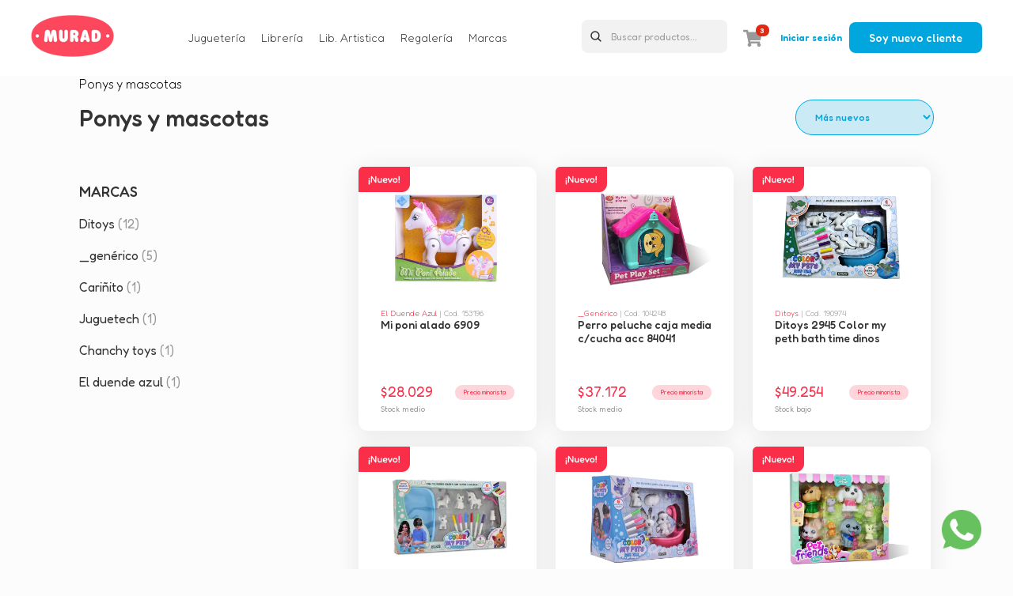

--- FILE ---
content_type: text/html; charset=utf-8
request_url: https://www.muradjuguetes.com.ar/muecosas-110/ponys-394/
body_size: 22176
content:

<!DOCTYPE HTML PUBLIC "-//W3C//DTD HTML 4.01//EN" "http://www.w3.org/TR/html4/strict.dtd">
<html>
<head>
<!-- Google Tag Manager -->
<script>(function(w,d,s,l,i){w[l]=w[l]||[];w[l].push({'gtm.start':
new Date().getTime(),event:'gtm.js'});var f=d.getElementsByTagName(s)[0],
j=d.createElement(s),dl=l!='dataLayer'?'&l='+l:'';j.async=true;j.src=
'https://www.googletagmanager.com/gtm.js?id='+i+dl;f.parentNode.insertBefore(j,f);
})(window,document,'script','dataLayer','GTM-NHN25S3');</script>
<!-- End Google Tag Manager -->
<meta http-equiv="Content-Type" content="text/html; charset=utf-8" />
<title>Ponys y mascotas</title>
<meta name="keywords" content="" />
<meta name="description" content="" />
<base href="https://www.muradjuguetes.com.ar/" />
<link rel="shortcut icon" type="image/x-icon" href="/favicon.ico">
<meta name="viewport" content="width=device-width, initial-scale=1, maximum-scale=1">
<link rel="stylesheet" href="css/styles.css" title="" type="text/css" media="screen" charset="utf-8" />
<script src="js/mootools/MooTools-More-1.6.0-compressed.js" charset="utf-8"></script>
<script src="common.js" charset="utf-8"></script>
<!-- load components -->
<link rel="stylesheet" type="text/css" href="components/ajaxloader/css/ajaxloader.css"/><link rel="stylesheet" type="text/css" href="components/bubble/css/bubble.css"/><link rel="stylesheet" type="text/css" href="components/carrousel/css/carrousel.css"/><link rel="stylesheet" type="text/css" href="components/carrousel_new/css/carrousel.css"/><link rel="stylesheet" type="text/css" href="components/cart/css/cart.css"/><link rel="stylesheet" type="text/css" href="components/cart/css/checkout.css"/><link rel="stylesheet" type="text/css" href="components/lightPage/css/lightPage.css"/><link rel="stylesheet" type="text/css" href="components/livesearch/css/livesearch.css"/><link rel="stylesheet" type="text/css" href="components/modalBox/css/modalBox.css"/><link rel="stylesheet" type="text/css" href="components/numericStepper/css/numericStepper.css"/><link rel="stylesheet" type="text/css" href="components/obj2select/css/obj2select.css"/><link rel="stylesheet" type="text/css" href="components/questionBox/css/questionBox.css"/><link rel="stylesheet" type="text/css" href="components/share/css/share.css"/><link rel="stylesheet" type="text/css" href="components/slideshow/css/slideshow.css"/><link rel="stylesheet" type="text/css" href="components/tabs/css/tabs.css"/><link rel="stylesheet" type="text/css" href="components/whatsapp/css/whatsapp.css"/><script language="javascript" type="text/javascript" src="components/ajaxloader/js/ajaxloader.js"></script><script language="javascript" type="text/javascript" src="components/autoPaginator/js/autoPaginator.js"></script><script language="javascript" type="text/javascript" src="components/bubble/js/bubble.js"></script><script language="javascript" type="text/javascript" src="components/carrousel/js/carrousel.js"></script><script language="javascript" type="text/javascript" src="components/carrousel_new/js/carrousel.js"></script><script language="javascript" type="text/javascript" src="components/cart/js/cart.js"></script><script language="javascript" type="text/javascript" src="components/lazyload/js/lazyload.js"></script><script language="javascript" type="text/javascript" src="components/lightPage/js/lightPage.js"></script><script language="javascript" type="text/javascript" src="components/livesearch/js/livesearch.js"></script><script language="javascript" type="text/javascript" src="components/modalBox/js/modalBox.js"></script><script language="javascript" type="text/javascript" src="components/numericStepper/js/numericStepper.js"></script><script language="javascript" type="text/javascript" src="components/obj2select/js/obj2select.js"></script><script language="javascript" type="text/javascript" src="components/popUp/js/popUp.js"></script><script language="javascript" type="text/javascript" src="components/questionBox/js/questionBox.js"></script><script language="javascript" type="text/javascript" src="components/request/js/request.js"></script><script language="javascript" type="text/javascript" src="components/share/js/share.js"></script><script language="javascript" type="text/javascript" src="components/slider/js/slider.js"></script><script language="javascript" type="text/javascript" src="components/slideshow/js/slideshow.js"></script><script language="javascript" type="text/javascript" src="components/slideshow/js/slideshow.push.js"></script><script language="javascript" type="text/javascript" src="components/tabs/js/tabs.js"></script><script language="javascript" type="text/javascript" src="components/whatsapp/js/whatsapp.js"></script><script language="javascript" type="text/javascript" src="components/wizzard/js/wizzard.js"></script>
<script>
window.addEvent('load', function(){

	//autoPaginator
	UI.Apps.autoPaginator = new UI.Comp.autoPaginator({
		loadMoreEl: $$('.viewmore')[0],
		viewportEl: window,
		initPage :1,
		loadUrl:location.href,
		itemsLimit: 20,
		onLoadPage:function(){
			new UI.Comp.lazyload();

		}
	});

	$('order').addEvent('change',function(event){
		var selectedOpt = this.get("value");
		var myURI = new URI('',{base: location.href});
		console.log(myURI);
		myURI.setData("sort", selectedOpt);
		myURI.go();
	});



});
</script>
</head>
<body>
<div id="top_wrapper">
<div id="top">
	<a href="/" class="logo"><img src="img/top_logo.png" alt="Murad Juguetes por mayor"/></a>
	<ul id="menu">
		 
			<li class="rubro">
				<span>Juguetería</span>
				<ul class="categoria">
										<li>
						<a href="belleza-104/">Belleza</a>	
						<ul class="subcategoria">
													
						<li><a style="color: #333333;" href="belleza-104/arma-joyas-18/">Arma joyas</a></li>
													
						<li><a style="color: #333333;" href="belleza-104/cosmeticos-533/">Cosméticos</a></li>
													
						<li><a style="color: #333333;" href="belleza-104/peluqueria-558/">Peluquería</a></li>
													
						<li><a style="color: #333333;" href="belleza-104/set-de-bano-532/">Set de baño</a></li>
													
						<li><a style="color: #333333;" href="belleza-104/sets-de-belleza-582/">Sets de belleza</a></li>
													
						<li><a style="color: #333333;" href="belleza-104/tocadores-559/">Tocadores</a></li>
												</ul>
					</li>
										<li>
						<a href="construccion-112/">Construcción</a>	
						<ul class="subcategoria">
													
						<li><a style="color: #333333;" href="construccion-112/bloques-primera-infancia-263/">Bloques primera infancia</a></li>
													
						<li><a style="color: #333333;" href="construccion-112/construccion-con-herramientas-450/">Construcción con herramientas</a></li>
													
						<li><a style="color: #333333;" href="construccion-112/construccion-con-imanes-581/">Construcción con imanes</a></li>
													
						<li><a style="color: #333333;" href="construccion-112/ladrillos-y-encastres-25/">Ladrillos y encastres</a></li>
												</ul>
					</li>
										<li>
						<a href="deportes-92/">Deportes</a>	
						<ul class="subcategoria">
													
						<li><a style="color: #333333;" href="deportes-92/arcos-tableros-y-accesorios-358/">Arcos, tableros y accesorios</a></li>
													
						<li><a style="color: #333333;" href="deportes-92/deportes-varios-365/">Deportes varios</a></li>
													
						<li><a style="color: #333333;" href="deportes-92/metegoles-361/">Metegoles</a></li>
													
						<li><a style="color: #333333;" href="deportes-92/pelotas-47/">Pelotas</a></li>
												</ul>
					</li>
										<li>
						<a href="instrumentos-musicales-68/">Instrumentos musicales</a>	
						<ul class="subcategoria">
													
						<li><a style="color: #333333;" href="instrumentos-musicales-68/instrumentos-musicales-274/">Instrumentos musicales</a></li>
												</ul>
					</li>
										<li>
						<a href="juegos-de-imitacion-107/">Juegos de imitación</a>	
						<ul class="subcategoria">
													
						<li><a style="color: #333333;" href="juegos-de-imitacion-107/cocinas-y-accesorios-523/">Cocinas y accesorios</a></li>
													
						<li><a style="color: #333333;" href="juegos-de-imitacion-107/complementos-de-accion-269/">Complementos de acción</a></li>
													
						<li><a style="color: #333333;" href="juegos-de-imitacion-107/disfraces-284/">Disfraces</a></li>
													
						<li><a style="color: #333333;" href="juegos-de-imitacion-107/fabricas-45/">Fábricas</a></li>
													
						<li><a style="color: #333333;" href="juegos-de-imitacion-107/oficios-y-profesiones-296/">Oficios y profesiones</a></li>
													
						<li><a style="color: #333333;" href="juegos-de-imitacion-107/supermercado-444/">Supermercado</a></li>
												</ul>
					</li>
										<li>
						<a href="juegos-de-mesa-40/">Juegos de mesa</a>	
						<ul class="subcategoria">
													
						<li><a style="color: #333333;" href="juegos-de-mesa-40/juegos-de-mesa-337/">Juegos de mesa</a></li>
													
						<li><a style="color: #333333;" href="juegos-de-mesa-40/rompecabezas-310/">Rompecabezas</a></li>
												</ul>
					</li>
										<li>
						<a href="libros-de-cuentos-77/">Libros de cuentos</a>	
						<ul class="subcategoria">
													
						<li><a style="color: #333333;" href="libros-de-cuentos-77/kits-de-arte-547/">Kits de arte</a></li>
													
						<li><a style="color: #333333;" href="libros-de-cuentos-77/libros-de-cuentos-356/">Libros de cuentos</a></li>
													
						<li><a style="color: #333333;" href="libros-de-cuentos-77/libros-para-colorear-373/">Libros para colorear</a></li>
												</ul>
					</li>
										<li>
						<a href="masas-108/">Masas</a>	
						<ul class="subcategoria">
													
						<li><a style="color: #333333;" href="masas-108/arena-kinetica-557/">Arena kinética</a></li>
													
						<li><a style="color: #333333;" href="masas-108/herramientas-para-masa-556/">Herramientas para masa</a></li>
													
						<li><a style="color: #333333;" href="masas-108/kits-de-masas-555/">Kits de masas</a></li>
													
						<li><a style="color: #333333;" href="masas-108/masas-individuales-27/">Masas individuales</a></li>
													
						<li><a style="color: #333333;" href="masas-108/slime-554/">Slime</a></li>
												</ul>
					</li>
										<li>
						<a href="munecosas-110/">Muñecos/as</a>	
						<ul class="subcategoria">
													
						<li><a style="color: #333333;" href="munecosas-110/animales-de-granja-selva-y-domesticos-517/">Animales de granja, selva y domésticos</a></li>
													
						<li><a style="color: #333333;" href="munecosas-110/bebes-bebotes-14/">Bebés, bebotes</a></li>
													
						<li><a style="color: #333333;" href="munecosas-110/casas-muebles-y-vehiculos-para-munecas-270/">Casas, muebles y vehículos para muñecas</a></li>
													
						<li><a style="color: #333333;" href="munecosas-110/coleccionables-562/">Coleccionables</a></li>
													
						<li><a style="color: #333333;" href="munecosas-110/cunas-y-cochecitos-16/">Cunas y cochecitos</a></li>
													
						<li><a style="color: #333333;" href="munecosas-110/dinosaurios-516/">Dinosaurios</a></li>
													
						<li><a style="color: #333333;" href="munecosas-110/munecas-521/">Muñecas</a></li>
													
						<li><a style="color: #333333;" href="munecosas-110/munecas-flacas-372/">Muñecas flacas</a></li>
													
						<li><a style="color: #333333;" href="munecosas-110/munecos-y-figuras-de-accion-561/">Muñecos y figuras de acción</a></li>
													
						<li><a style="color: #333333;" href="munecosas-110/peponas-560/">Peponas</a></li>
													
						<li><a style="color: #333333;" href="munecosas-110/ponys-y-mascotas-394/">Ponys y mascotas</a></li>
													
						<li><a style="color: #333333;" href="munecosas-110/robots-transformers-58/">Robots - transformers</a></li>
													
						<li><a style="color: #333333;" href="munecosas-110/soldados-276/">Soldados</a></li>
												</ul>
					</li>
										<li>
						<a href="peluches-49/">Peluches</a>	
						<ul class="subcategoria">
													
						<li><a style="color: #333333;" href="peluches-49/pantuflas-549/">Pantuflas</a></li>
													
						<li><a style="color: #333333;" href="peluches-49/peluches-280/">Peluches</a></li>
													
						<li><a style="color: #333333;" href="peluches-49/peluches-interactivos-290/">Peluches interactivos</a></li>
													
						<li><a style="color: #333333;" href="peluches-49/titeres-307/">Títeres</a></li>
												</ul>
					</li>
										<li>
						<a href="pizarras-infantiles-70/">Pizarras infantiles</a>	
						<ul class="subcategoria">
													
						<li><a style="color: #333333;" href="pizarras-infantiles-70/pizarras-infantiles-464/">Pizarras infantiles</a></li>
													
						<li><a style="color: #333333;" href="pizarras-infantiles-70/pizarras-magicas-277/">Pizarras mágicas</a></li>
												</ul>
					</li>
										<li>
						<a href="playa-y-pileta-72/">Playa y pileta</a>	
						<ul class="subcategoria">
													
						<li><a style="color: #333333;" href="playa-y-pileta-72/antiparras-y-set-de-buceo-322/">Antiparras y set de buceo</a></li>
													
						<li><a style="color: #333333;" href="playa-y-pileta-72/baldes-cpalas-y-rastrillos-323/">Baldes c/palas y rastrillos</a></li>
													
						<li><a style="color: #333333;" href="playa-y-pileta-72/botes-382/">Botes</a></li>
													
						<li><a style="color: #333333;" href="playa-y-pileta-72/bracitos-383/">Bracitos</a></li>
													
						<li><a style="color: #333333;" href="playa-y-pileta-72/camping-528/">Camping</a></li>
													
						<li><a style="color: #333333;" href="playa-y-pileta-72/carretillas-520/">Carretillas</a></li>
													
						<li><a style="color: #333333;" href="playa-y-pileta-72/colchonetas-384/">Colchonetas</a></li>
													
						<li><a style="color: #333333;" href="playa-y-pileta-72/flotadores-con-forma-320/">Flotadores con forma</a></li>
													
						<li><a style="color: #333333;" href="playa-y-pileta-72/infladores-y-parches-385/">Infladores y parches</a></li>
													
						<li><a style="color: #333333;" href="playa-y-pileta-72/involcables-389/">Involcables</a></li>
													
						<li><a style="color: #333333;" href="playa-y-pileta-72/juegos-pplaya-y-pileta-325/">Juegos p/playa y pileta</a></li>
													
						<li><a style="color: #333333;" href="playa-y-pileta-72/mesas-y-sillas-265/">Mesas y sillas</a></li>
													
						<li><a style="color: #333333;" href="playa-y-pileta-72/pelotas-de-playa-inflables-387/">Pelotas de playa inflables</a></li>
													
						<li><a style="color: #333333;" href="playa-y-pileta-72/piletas-388/">Piletas</a></li>
													
						<li><a style="color: #333333;" href="playa-y-pileta-72/pistolas-y-lanzadores-de-agua-321/">Pistolas y lanzadores de agua</a></li>
													
						<li><a style="color: #333333;" href="playa-y-pileta-72/salvavidas-y-chalecos-390/">Salvavidas y chalecos</a></li>
													
						<li><a style="color: #333333;" href="playa-y-pileta-72/tablas-de-barrenar-392/">Tablas de barrenar</a></li>
												</ul>
					</li>
										<li>
						<a href="primera-infancia-42/">Primera infancia</a>	
						<ul class="subcategoria">
													
						<li><a style="color: #333333;" href="primera-infancia-42/alfombras-y-pisos-de-goma-299/">Alfombras y pisos de goma</a></li>
													
						<li><a style="color: #333333;" href="primera-infancia-42/andarines-y-caminadores-283/">Andarines y caminadores</a></li>
													
						<li><a style="color: #333333;" href="primera-infancia-42/apilables-y-encastres-287/">Apilables y encastres</a></li>
													
						<li><a style="color: #333333;" href="primera-infancia-42/arrastres-24/">Arrastres</a></li>
													
						<li><a style="color: #333333;" href="primera-infancia-42/bano-266/">Baño</a></li>
													
						<li><a style="color: #333333;" href="primera-infancia-42/caballitos-mecedores-y-saltarines-60/">Caballitos mecedores y saltarines</a></li>
													
						<li><a style="color: #333333;" href="primera-infancia-42/carpas-casitas-435/">Carpas, casitas</a></li>
													
						<li><a style="color: #333333;" href="primera-infancia-42/chifles-55/">Chifles</a></li>
													
						<li><a style="color: #333333;" href="primera-infancia-42/gimnasios-21/">Gimnasios</a></li>
													
						<li><a style="color: #333333;" href="primera-infancia-42/interactivos-23/">Interactivos</a></li>
													
						<li><a style="color: #333333;" href="primera-infancia-42/juegos-de-madera-563/">Juegos de madera</a></li>
													
						<li><a style="color: #333333;" href="primera-infancia-42/moviles-y-cuneros-56/">Móviles y cuneros</a></li>
													
						<li><a style="color: #333333;" href="primera-infancia-42/peloteros-380/">Peloteros</a></li>
													
						<li><a style="color: #333333;" href="primera-infancia-42/plaza-y-jardin-31/">Plaza y jardín</a></li>
													
						<li><a style="color: #333333;" href="primera-infancia-42/sillas-y-mesas-457/">Sillas y mesas</a></li>
													
						<li><a style="color: #333333;" href="primera-infancia-42/sonajeros-y-mordillos-20/">Sonajeros y mordillos</a></li>
													
						<li><a style="color: #333333;" href="primera-infancia-42/vehiculos-442/">Vehículos</a></li>
												</ul>
					</li>
										<li>
						<a href="rodados-65/">Rodados</a>	
						<ul class="subcategoria">
													
						<li><a style="color: #333333;" href="rodados-65/bicicletas-294/">Bicicletas</a></li>
													
						<li><a style="color: #333333;" href="rodados-65/cascos-y-protectores-366/">Cascos y protectores</a></li>
													
						<li><a style="color: #333333;" href="rodados-65/monopatines-scooters-550/">Monopatines-scooters</a></li>
													
						<li><a style="color: #333333;" href="rodados-65/patines-rollers-y-skates-7/">Patines, rollers y skates</a></li>
													
						<li><a style="color: #333333;" href="rodados-65/triciclos-281/">Triciclos</a></li>
												</ul>
					</li>
										<li>
						<a href="vehiculos-111/">Vehículos</a>	
						<ul class="subcategoria">
													
						<li><a style="color: #333333;" href="vehiculos-111/a-control-remoto-4/">A control remoto</a></li>
													
						<li><a style="color: #333333;" href="vehiculos-111/autos-1/">Autos</a></li>
													
						<li><a style="color: #333333;" href="vehiculos-111/autos-y-motos-de-coleccion-309/">Autos y motos de colección</a></li>
													
						<li><a style="color: #333333;" href="vehiculos-111/aviones-y-helicopteros-3/">Aviones y helicópteros</a></li>
													
						<li><a style="color: #333333;" href="vehiculos-111/barcos-y-lanchas-288/">Barcos y lanchas</a></li>
													
						<li><a style="color: #333333;" href="vehiculos-111/camiones-26/">Camiones</a></li>
													
						<li><a style="color: #333333;" href="vehiculos-111/motos-y-cuatriciclos-28/">Motos y cuatriciclos</a></li>
													
						<li><a style="color: #333333;" href="vehiculos-111/pistas-y-est-de-servicio-29/">Pistas y est. de servicio</a></li>
													
						<li><a style="color: #333333;" href="vehiculos-111/trenes-298/">Trenes</a></li>
													
						<li><a style="color: #333333;" href="vehiculos-111/vehiculos-viales-rescate-y-militares-381/">Vehículos viales, rescate y militares</a></li>
													
						<li><a style="color: #333333;" href="vehiculos-111/vehiculos-y-sets-de-campo-2/">Vehículos y sets de campo</a></li>
													
						<li><a style="color: #333333;" href="vehiculos-111/vehiculos-y-sets-espaciales-575/">Vehículos y sets espaciales</a></li>
												</ul>
					</li>
										<li>
						<a href="varios-jugueteria-66/">Varios jugueteria</a>	
						<ul class="subcategoria">
													
						<li><a style="color: #333333;" href="varios-jugueteria-66/antistress-301/">Antistress</a></li>
													
						<li><a style="color: #333333;" href="varios-jugueteria-66/billeteras-y-llaveros-345/">Billeteras y llaveros</a></li>
													
						<li><a style="color: #333333;" href="varios-jugueteria-66/bolitas-305/">Bolitas</a></li>
													
						<li><a style="color: #333333;" href="varios-jugueteria-66/burbujeros-300/">Burbujeros</a></li>
													
						<li><a style="color: #333333;" href="varios-jugueteria-66/globos-y-bombuchas-353/">Globos y bombuchas</a></li>
													
						<li><a style="color: #333333;" href="varios-jugueteria-66/juguetes-electronicos-62/">Juguetes electrónicos</a></li>
													
						<li><a style="color: #333333;" href="varios-jugueteria-66/paraguas-y-pilotos-292/">Paraguas y pilotos</a></li>
													
						<li><a style="color: #333333;" href="varios-jugueteria-66/pilas-y-baterias-170/">Pilas y baterias</a></li>
													
						<li><a style="color: #333333;" href="varios-jugueteria-66/relojes-342/">Relojes</a></li>
													
						<li><a style="color: #333333;" href="varios-jugueteria-66/telefonos-celulares-306/">Teléfonos, celulares</a></li>
													
						<li><a style="color: #333333;" href="varios-jugueteria-66/walkie-talkies-297/">Walkie talkies</a></li>
												</ul>
					</li>
									</ul>
			</li>
		 
			<li class="rubro">
				<span>Librería</span>
				<ul class="categoria">
										<li>
						<a href="adhesivos-98/">Adhesivos</a>	
						<ul class="subcategoria">
													
						<li><a style="color: #333333;" href="adhesivos-98/adhesivos-en-barra-509/">Adhesivos en barra</a></li>
													
						<li><a style="color: #333333;" href="adhesivos-98/adhesivos-sinteticos-511/">Adhesivos sintéticos</a></li>
													
						<li><a style="color: #333333;" href="adhesivos-98/adhesivos-universales-512/">Adhesivos universales</a></li>
													
						<li><a style="color: #333333;" href="adhesivos-98/adhesivos-vinilicos-510/">Adhesivos vinílicos</a></li>
													
						<li><a style="color: #333333;" href="adhesivos-98/adhesivos-vinilicos-color-506/">Adhesivos vinílicos color</a></li>
													
						<li><a style="color: #333333;" href="adhesivos-98/glitter-con-brillo-508/">Glitter (con brillo)</a></li>
													
						<li><a style="color: #333333;" href="adhesivos-98/otros-adhesivos-513/">Otros adhesivos</a></li>
													
						<li><a style="color: #333333;" href="adhesivos-98/siliconas-liquidas-507/">Siliconas líquidas</a></li>
												</ul>
					</li>
										<li>
						<a href="agendas-y-organizadores-61/">Agendas y organizadores</a>	
						<ul class="subcategoria">
													
						<li><a style="color: #333333;" href="agendas-y-organizadores-61/agendas-y-organizadores-76/">Agendas y organizadores</a></li>
													
						<li><a style="color: #333333;" href="agendas-y-organizadores-61/repuestos-agendas-250/">Repuestos agendas</a></li>
												</ul>
					</li>
										<li>
						<a href="envoltorios-62/">Envoltorios</a>	
						<ul class="subcategoria">
													
						<li><a style="color: #333333;" href="envoltorios-62/bolsas-para-regalos-98/">Bolsas para regalos</a></li>
													
						<li><a style="color: #333333;" href="envoltorios-62/cintas-y-monos-para-regalos-225/">Cintas y moños para regalos</a></li>
													
						<li><a style="color: #333333;" href="envoltorios-62/papeles-de-regalo-248/">Papeles de regalo</a></li>
													
						<li><a style="color: #333333;" href="envoltorios-62/sobres-para-regalos-552/">Sobres para regalos</a></li>
												</ul>
					</li>
										<li>
						<a href="carpetas-60/">Carpetas</a>	
						<ul class="subcategoria">
													
						<li><a style="color: #333333;" href="carpetas-60/aros-para-carpeta-81/">Aros para carpeta</a></li>
													
						<li><a style="color: #333333;" href="carpetas-60/carpetas-3-solapas-pdibujo-217/">Carpetas 3 solapas (p/dibujo)</a></li>
													
						<li><a style="color: #333333;" href="carpetas-60/carpetas-ccordon-220/">Carpetas c/cordón</a></li>
													
						<li><a style="color: #333333;" href="carpetas-60/carpetas-comerciales-216/">Carpetas comerciales</a></li>
													
						<li><a style="color: #333333;" href="carpetas-60/carpetas-con-aros-111/">Carpetas con aros</a></li>
												</ul>
					</li>
										<li>
						<a href="cartucheras-y-canoplas-85/">Cartucheras y canoplas</a>	
						<ul class="subcategoria">
													
						<li><a style="color: #333333;" href="cartucheras-y-canoplas-85/canoplas-401/">Canoplas</a></li>
													
						<li><a style="color: #333333;" href="cartucheras-y-canoplas-85/cartucheras-400/">Cartucheras</a></li>
												</ul>
					</li>
										<li>
						<a href="cintas-adhesivas-101/">Cintas adhesivas</a>	
						<ul class="subcategoria">
													
						<li><a style="color: #333333;" href="cintas-adhesivas-101/cintas-adhesivas-223/">Cintas adhesivas</a></li>
													
						<li><a style="color: #333333;" href="cintas-adhesivas-101/cintas-de-embalaje-525/">Cintas de embalaje</a></li>
													
						<li><a style="color: #333333;" href="cintas-adhesivas-101/cintas-de-papel-adhesivas-526/">Cintas de papel adhesivas</a></li>
													
						<li><a style="color: #333333;" href="cintas-adhesivas-101/washi-tapes-548/">Washi tapes</a></li>
												</ul>
					</li>
										<li>
						<a href="computacion-e-insumos-57/">Computacion e insumos</a>	
						<ul class="subcategoria">
													
						<li><a style="color: #333333;" href="computacion-e-insumos-57/accesorios-72/">Accesorios</a></li>
													
						<li><a style="color: #333333;" href="computacion-e-insumos-57/auriculares-para-pc-y-celulares-505/">Auriculares para pc y celulares</a></li>
													
						<li><a style="color: #333333;" href="computacion-e-insumos-57/cargadores-usb-531/">Cargadores usb</a></li>
													
						<li><a style="color: #333333;" href="computacion-e-insumos-57/cartuchos-pimpresoras-502/">Cartuchos p/impresoras</a></li>
													
						<li><a style="color: #333333;" href="computacion-e-insumos-57/cintas-pimpresoras-522/">Cintas p/impresoras</a></li>
													
						<li><a style="color: #333333;" href="computacion-e-insumos-57/papel-en-resma-241/">Papel en resma</a></li>
													
						<li><a style="color: #333333;" href="computacion-e-insumos-57/papel-pcalculadoras-242/">Papel p/calculadoras</a></li>
													
						<li><a style="color: #333333;" href="computacion-e-insumos-57/parlantes-usb-y-bluetooth-500/">Parlantes usb y  bluetooth</a></li>
													
						<li><a style="color: #333333;" href="computacion-e-insumos-57/pen-drive-y-memorias-504/">Pen drive y memorias</a></li>
													
						<li><a style="color: #333333;" href="computacion-e-insumos-57/porta-cd-180/">Porta cd</a></li>
													
						<li><a style="color: #333333;" href="computacion-e-insumos-57/teclados-501/">Teclados</a></li>
													
						<li><a style="color: #333333;" href="computacion-e-insumos-57/toner-pimpresoras-503/">Toner p/impresoras</a></li>
												</ul>
					</li>
										<li>
						<a href="cuadernos-93/">Cuadernos</a>	
						<ul class="subcategoria">
													
						<li><a style="color: #333333;" href="cuadernos-93/cuadernillos-226/">Cuadernillos</a></li>
													
						<li><a style="color: #333333;" href="cuadernos-93/cuadernos-cespiral-230/">Cuadernos c/espiral</a></li>
													
						<li><a style="color: #333333;" href="cuadernos-93/cuadernos-cocidos-234/">Cuadernos cocidos</a></li>
													
						<li><a style="color: #333333;" href="cuadernos-93/cuadernos-especiales-231/">Cuadernos especiales</a></li>
													
						<li><a style="color: #333333;" href="cuadernos-93/diarios-intimos-126/">Diarios intimos</a></li>
													
						<li><a style="color: #333333;" href="cuadernos-93/fundas-carpetas-cuadernos-140/">Fundas carpetas-cuadernos</a></li>
													
						<li><a style="color: #333333;" href="cuadernos-93/libretas-151/">Libretas</a></li>
												</ul>
					</li>
										<li>
						<a href="dibujo-y-geometria-58/">Dibujo y geometría</a>	
						<ul class="subcategoria">
													
						<li><a style="color: #333333;" href="dibujo-y-geometria-58/compases-120/">Compases</a></li>
													
						<li><a style="color: #333333;" href="dibujo-y-geometria-58/escalimetros-129/">Escalimetros</a></li>
													
						<li><a style="color: #333333;" href="dibujo-y-geometria-58/escuadras-130/">Escuadras</a></li>
													
						<li><a style="color: #333333;" href="dibujo-y-geometria-58/estilografos-150/">Estilógrafos</a></li>
													
						<li><a style="color: #333333;" href="dibujo-y-geometria-58/portaplanos-185/">Portaplanos</a></li>
													
						<li><a style="color: #333333;" href="dibujo-y-geometria-58/reglas-190/">Reglas</a></li>
													
						<li><a style="color: #333333;" href="dibujo-y-geometria-58/set-de-geometria-197/">Set de geometría</a></li>
													
						<li><a style="color: #333333;" href="dibujo-y-geometria-58/tableros-427/">Tableros</a></li>
													
						<li><a style="color: #333333;" href="dibujo-y-geometria-58/transportadores-210/">Transportadores</a></li>
												</ul>
					</li>
										<li>
						<a href="escritura-52/">Escritura</a>	
						<ul class="subcategoria">
													
						<li><a style="color: #333333;" href="escritura-52/boligrafos-y-rollers-97/">Boligrafos y Rollers</a></li>
													
						<li><a style="color: #333333;" href="escritura-52/correctores-y-borratintas-100/">Correctores y borratintas</a></li>
													
						<li><a style="color: #333333;" href="escritura-52/crayones-y-plastipinturitas-123/">Crayones y plastipinturitas</a></li>
													
						<li><a style="color: #333333;" href="escritura-52/gomas-de-borrar-142/">Gomas de borrar</a></li>
													
						<li><a style="color: #333333;" href="escritura-52/lapices-automaticos-215/">Lapices automáticos</a></li>
													
						<li><a style="color: #333333;" href="escritura-52/lapices-de-colores-214/">Lapices de colores</a></li>
													
						<li><a style="color: #333333;" href="escritura-52/lapices-de-grafito-148/">Lapices de grafito</a></li>
													
						<li><a style="color: #333333;" href="escritura-52/microfibras-160/">Microfibras</a></li>
													
						<li><a style="color: #333333;" href="escritura-52/repuestos-y-minas-161/">Repuestos y minas</a></li>
												</ul>
					</li>
										<li>
						<a href="libreria-comercial-54/">Libreria comercial</a>	
						<ul class="subcategoria">
													
						<li><a style="color: #333333;" href="libreria-comercial-54/abrochadoras-y-sacabroches-71/">Abrochadoras y sacabroches</a></li>
													
						<li><a style="color: #333333;" href="libreria-comercial-54/accesorios-oficina-73/">Accesorios oficina</a></li>
													
						<li><a style="color: #333333;" href="libreria-comercial-54/alfileres-77/">Alfileres</a></li>
													
						<li><a style="color: #333333;" href="libreria-comercial-54/almohadillas-78/">Almohadillas</a></li>
													
						<li><a style="color: #333333;" href="libreria-comercial-54/aprieta-papeles-79/">Aprieta papeles</a></li>
													
						<li><a style="color: #333333;" href="libreria-comercial-54/bandas-elasticas-83/">Bandas elásticas</a></li>
													
						<li><a style="color: #333333;" href="libreria-comercial-54/broches-y-clips-103/">Broches y clips</a></li>
													
						<li><a style="color: #333333;" href="libreria-comercial-54/cajas-de-archivos-106/">Cajas de  archivos</a></li>
													
						<li><a style="color: #333333;" href="libreria-comercial-54/cajas-de-seguridad-108/">Cajas de seguridad</a></li>
													
						<li><a style="color: #333333;" href="libreria-comercial-54/carbonicos-110/">Carbonicos</a></li>
													
						<li><a style="color: #333333;" href="libreria-comercial-54/chinches-116/">Chinches</a></li>
													
						<li><a style="color: #333333;" href="libreria-comercial-54/clasificador-de-plastico-118/">Clasificador de plastico</a></li>
													
						<li><a style="color: #333333;" href="libreria-comercial-54/detector-de-billetes-falsos-379/">Detector de billetes falsos</a></li>
													
						<li><a style="color: #333333;" href="libreria-comercial-54/etiquetadoras-de-precios-133/">Etiquetadoras de precios</a></li>
													
						<li><a style="color: #333333;" href="libreria-comercial-54/etiquetas-autoadhesivas-336/">Etiquetas autoadhesivas</a></li>
													
						<li><a style="color: #333333;" href="libreria-comercial-54/fichas-136/">Fichas</a></li>
													
						<li><a style="color: #333333;" href="libreria-comercial-54/folios-138/">Folios</a></li>
													
						<li><a style="color: #333333;" href="libreria-comercial-54/guillotinas-143/">Guillotinas</a></li>
													
						<li><a style="color: #333333;" href="libreria-comercial-54/indices-146/">Indices</a></li>
													
						<li><a style="color: #333333;" href="libreria-comercial-54/libros-152/">Libros</a></li>
													
						<li><a style="color: #333333;" href="libreria-comercial-54/mojadedo-163/">Mojadedo</a></li>
													
						<li><a style="color: #333333;" href="libreria-comercial-54/notas-y-banderitas-autoadhesivas-244/">Notas y banderitas autoadhesivas</a></li>
													
						<li><a style="color: #333333;" href="libreria-comercial-54/perforadoras-168/">Perforadoras</a></li>
													
						<li><a style="color: #333333;" href="libreria-comercial-54/portarollos-de-cinta-187/">Portarollos de cinta</a></li>
													
						<li><a style="color: #333333;" href="libreria-comercial-54/registradores-438/">Registradores</a></li>
													
						<li><a style="color: #333333;" href="libreria-comercial-54/sobres-212/">Sobres</a></li>
													
						<li><a style="color: #333333;" href="libreria-comercial-54/taco-borrador-201/">Taco borrador</a></li>
													
						<li><a style="color: #333333;" href="libreria-comercial-54/talonarios-y-formularios-203/">Talonarios y formularios</a></li>
												</ul>
					</li>
										<li>
						<a href="libreria-escolar-53/">Libreria escolar</a>	
						<ul class="subcategoria">
													
						<li><a style="color: #333333;" href="libreria-escolar-53/banderas-y-escarapelas-107/">Banderas y escarapelas</a></li>
													
						<li><a style="color: #333333;" href="libreria-escolar-53/calculadoras-109/">Calculadoras</a></li>
													
						<li><a style="color: #333333;" href="libreria-escolar-53/diccionarios-y-constituciones-127/">Diccionarios y constituciones</a></li>
													
						<li><a style="color: #333333;" href="libreria-escolar-53/estuches-con-utiles-132/">Estuches con útiles</a></li>
													
						<li><a style="color: #333333;" href="libreria-escolar-53/etiquetas-pcuadernos-134/">Etiquetas p/cuadernos</a></li>
													
						<li><a style="color: #333333;" href="libreria-escolar-53/globos-terraqueos-141/">Globos terráqueos</a></li>
													
						<li><a style="color: #333333;" href="libreria-escolar-53/lupas-155/">Lupas</a></li>
													
						<li><a style="color: #333333;" href="libreria-escolar-53/ojalillos-165/">Ojalillos</a></li>
													
						<li><a style="color: #333333;" href="libreria-escolar-53/sacapuntas-194/">Sacapuntas</a></li>
													
						<li><a style="color: #333333;" href="libreria-escolar-53/separadores-horarios-196/">Separadores - horarios</a></li>
													
						<li><a style="color: #333333;" href="libreria-escolar-53/stickers-198/">Stickers</a></li>
													
						<li><a style="color: #333333;" href="libreria-escolar-53/tabla-perdiodica-199/">Tabla perdiódica</a></li>
													
						<li><a style="color: #333333;" href="libreria-escolar-53/tijeras-207/">Tijeras</a></li>
													
						<li><a style="color: #333333;" href="libreria-escolar-53/tizas-209/">Tizas</a></li>
												</ul>
					</li>
										<li>
						<a href="manualidades-55/">Manualidades</a>	
						<ul class="subcategoria">
													
						<li><a style="color: #333333;" href="manualidades-55/acuarelas-74/">Acuarelas</a></li>
													
						<li><a style="color: #333333;" href="manualidades-55/autoadhesivos-pvc-84/">Autoadhesivos P.V.C</a></li>
													
						<li><a style="color: #333333;" href="manualidades-55/barras-de-silicona-352/">Barras de silicona</a></li>
													
						<li><a style="color: #333333;" href="manualidades-55/brillantinas-y-lentejuelas-101/">Brillantinas y lentejuelas</a></li>
													
						<li><a style="color: #333333;" href="manualidades-55/carton-corrugado-112/">Carton corrugado</a></li>
													
						<li><a style="color: #333333;" href="manualidades-55/cartulinas-entretenidas-115/">Cartulinas entretenidas</a></li>
													
						<li><a style="color: #333333;" href="manualidades-55/cartulinas-pimprimir-498/">Cartulinas p/imprimir</a></li>
													
						<li><a style="color: #333333;" href="manualidades-55/cortantes-122/">Cortantes</a></li>
													
						<li><a style="color: #333333;" href="manualidades-55/goma-eva-176/">Goma eva</a></li>
													
						<li><a style="color: #333333;" href="manualidades-55/hilos-468/">Hilos</a></li>
													
						<li><a style="color: #333333;" href="manualidades-55/palitos-de-brochette-459/">Palitos de brochette</a></li>
													
						<li><a style="color: #333333;" href="manualidades-55/palitos-de-helado-166/">Palitos de helado</a></li>
													
						<li><a style="color: #333333;" href="manualidades-55/papeles-glace-247/">Papeles glacé</a></li>
													
						<li><a style="color: #333333;" href="manualidades-55/pintorcitos-172/">Pintorcitos</a></li>
													
						<li><a style="color: #333333;" href="manualidades-55/pistolas-encoladoras-174/">Pistolas encoladoras</a></li>
													
						<li><a style="color: #333333;" href="manualidades-55/plastilinas-178/">Plastilinas</a></li>
													
						<li><a style="color: #333333;" href="manualidades-55/punzones-189/">Punzones</a></li>
													
						<li><a style="color: #333333;" href="manualidades-55/temperas-206/">Temperas</a></li>
												</ul>
					</li>
										<li>
						<a href="mapas-94/">Mapas</a>	
						<ul class="subcategoria">
													
						<li><a style="color: #333333;" href="mapas-94/mapas-murales-579/">Mapas murales</a></li>
													
						<li><a style="color: #333333;" href="mapas-94/mapas-n3-469/">Mapas Nº3</a></li>
													
						<li><a style="color: #333333;" href="mapas-94/mapas-n5-470/">Mapas Nº5</a></li>
													
						<li><a style="color: #333333;" href="mapas-94/mapas-n6-cromos-471/">Mapas Nº6 (cromos)</a></li>
												</ul>
					</li>
										<li>
						<a href="marcadores-96/">Marcadores</a>	
						<ul class="subcategoria">
													
						<li><a style="color: #333333;" href="marcadores-96/marcadores-al-agua-483/">Marcadores al agua</a></li>
													
						<li><a style="color: #333333;" href="marcadores-96/marcadores-escolares-fibras-481/">Marcadores escolares (fibras)</a></li>
													
						<li><a style="color: #333333;" href="marcadores-96/marcadores-ppizarra-482/">Marcadores p/pizarra</a></li>
													
						<li><a style="color: #333333;" href="marcadores-96/marcadores-permanentes-480/">Marcadores permanentes</a></li>
													
						<li><a style="color: #333333;" href="marcadores-96/resaltadores-484/">Resaltadores</a></li>
													
						<li><a style="color: #333333;" href="marcadores-96/tintas-208/">Tintas</a></li>
												</ul>
					</li>
										<li>
						<a href="materiales-didacticos-67/">Materiales didacticos</a>	
						<ul class="subcategoria">
													
						<li><a style="color: #333333;" href="materiales-didacticos-67/bloques-laberintos-y-abacos-159/">Bloques, laberintos y abacos</a></li>
													
						<li><a style="color: #333333;" href="materiales-didacticos-67/encastres-goma-eva-420/">Encastres goma eva</a></li>
													
						<li><a style="color: #333333;" href="materiales-didacticos-67/letras-y-numeros-460/">Letras y números</a></li>
												</ul>
					</li>
										<li>
						<a href="mochilas-83/">Mochilas</a>	
						<ul class="subcategoria">
													
						<li><a style="color: #333333;" href="mochilas-83/mochilas-con-carro-395/">Mochilas con carro</a></li>
													
						<li><a style="color: #333333;" href="mochilas-83/mochilas-de-espalda-396/">Mochilas de espalda</a></li>
													
						<li><a style="color: #333333;" href="mochilas-83/tags-decorativos-574/">TAGs decorativos</a></li>
												</ul>
					</li>
										<li>
						<a href="papeleria-97/">Papelería</a>	
						<ul class="subcategoria">
													
						<li><a style="color: #333333;" href="papeleria-97/cartulinas-487/">Cartulinas</a></li>
													
						<li><a style="color: #333333;" href="papeleria-97/papel-afiche-491/">Papel afiche</a></li>
													
						<li><a style="color: #333333;" href="papeleria-97/papel-plastificado-pforrar-497/">Papel plastificado p/forrar</a></li>
													
						<li><a style="color: #333333;" href="papeleria-97/papeles-varios-495/">Papeles varios</a></li>
												</ul>
					</li>
										<li>
						<a href="pizarras-y-pizarrones-102/">Pizarras y pizarrones</a>	
						<ul class="subcategoria">
													
						<li><a style="color: #333333;" href="pizarras-y-pizarrones-102/borradores-para-pizarra-99/">Borradores para pizarra</a></li>
													
						<li><a style="color: #333333;" href="pizarras-y-pizarrones-102/pizarras-y-pizarrones-527/">Pizarras y pizarrones</a></li>
												</ul>
					</li>
										<li>
						<a href="repuestos-y-blocks-64/">Repuestos y blocks</a>	
						<ul class="subcategoria">
													
						<li><a style="color: #333333;" href="repuestos-y-blocks-64/blocks-volcables-235/">Blocks volcables</a></li>
													
						<li><a style="color: #333333;" href="repuestos-y-blocks-64/blocks-y-repuestos-pdibujo-237/">Blocks y repuestos p/dibujo</a></li>
													
						<li><a style="color: #333333;" href="repuestos-y-blocks-64/repuestos-escolares-426/">Repuestos escolares</a></li>
													
						<li><a style="color: #333333;" href="repuestos-y-blocks-64/repuestos-especiales-466/">Repuestos especiales</a></li>
												</ul>
					</li>
										<li>
						<a href="varios-libreria-44/">Varios libreria</a>	
						<ul class="subcategoria">
													
						<li><a style="color: #333333;" href="varios-libreria-44/carton-de-bingo-113/">Carton de bingo</a></li>
													
						<li><a style="color: #333333;" href="varios-libreria-44/naipes-164/">Naipes</a></li>
													
						<li><a style="color: #333333;" href="varios-libreria-44/sellitos-551/">Sellitos</a></li>
													
						<li><a style="color: #333333;" href="varios-libreria-44/varios-211/">Varios</a></li>
												</ul>
					</li>
									</ul>
			</li>
		 
			<li class="rubro">
				<span>Lib. Artistica</span>
				<ul class="categoria">
										<li>
						<a href="acrilicos-79/">Acrílicos</a>	
						<ul class="subcategoria">
													
						<li><a style="color: #333333;" href="acrilicos-79/accesorios-de-acrilicos-403/">Accesorios de acrilicos</a></li>
													
						<li><a style="color: #333333;" href="acrilicos-79/acrilex-461/">Acrilex</a></li>
													
						<li><a style="color: #333333;" href="acrilicos-79/ad-artistica-dibu-173/">AD (artística dibu)</a></li>
													
						<li><a style="color: #333333;" href="acrilicos-79/alba-404/">Alba</a></li>
													
						<li><a style="color: #333333;" href="acrilicos-79/delarte-405/">Delarte</a></li>
												</ul>
					</li>
										<li>
						<a href="bastidores-y-carton-ente-86/">Bastidores y cartón ente</a>	
						<ul class="subcategoria">
													
						<li><a style="color: #333333;" href="bastidores-y-carton-ente-86/bastidores-402/">Bastidores</a></li>
													
						<li><a style="color: #333333;" href="bastidores-y-carton-ente-86/carton-entelado-545/">Cartón entelado</a></li>
												</ul>
					</li>
										<li>
						<a href="craqueladores-90/">Craqueladores</a>	
						<ul class="subcategoria">
													
						<li><a style="color: #333333;" href="craqueladores-90/acrilex-440/">Acrilex</a></li>
													
						<li><a style="color: #333333;" href="craqueladores-90/ad-artistica-dibu-534/">Ad -artística dibu</a></li>
													
						<li><a style="color: #333333;" href="craqueladores-90/alba-441/">Alba</a></li>
													
						<li><a style="color: #333333;" href="craqueladores-90/del-arte-439/">Del arte</a></li>
												</ul>
					</li>
										<li>
						<a href="marcadores-especiales-105/">Marcadores especiales</a>	
						<ul class="subcategoria">
													
						<li><a style="color: #333333;" href="marcadores-especiales-105/macadores-para-tela-542/">Macadores para tela</a></li>
													
						<li><a style="color: #333333;" href="marcadores-especiales-105/marcadores-acrilicos-541/">Marcadores acrílicos</a></li>
													
						<li><a style="color: #333333;" href="marcadores-especiales-105/marcadores-al-alcohol-580/">Marcadores al alcohol</a></li>
													
						<li><a style="color: #333333;" href="marcadores-especiales-105/marcadores-pvidrio-485/">Marcadores p/vidrio</a></li>
													
						<li><a style="color: #333333;" href="marcadores-especiales-105/marcadores-para-porcelana-543/">Marcadores para porcelana</a></li>
												</ul>
					</li>
										<li>
						<a href="oleos-84/">Oleos</a>	
						<ul class="subcategoria">
													
						<li><a style="color: #333333;" href="oleos-84/accesorios-de-oleos-406/">Accesorios de oleos</a></li>
													
						<li><a style="color: #333333;" href="oleos-84/alba-407/">Alba</a></li>
												</ul>
					</li>
										<li>
						<a href="pintura-vitral-95/">Pintura vitral</a>	
						<ul class="subcategoria">
													
						<li><a style="color: #333333;" href="pintura-vitral-95/accesorios-pintura-vitral-479/">Accesorios pintura vitral</a></li>
													
						<li><a style="color: #333333;" href="pintura-vitral-95/barniz-vitral-477/">Barniz vitral</a></li>
													
						<li><a style="color: #333333;" href="pintura-vitral-95/esmalte-vitral-476/">Esmalte vitral</a></li>
													
						<li><a style="color: #333333;" href="pintura-vitral-95/laca-vitral-475/">Laca vitral</a></li>
													
						<li><a style="color: #333333;" href="pintura-vitral-95/vitro-150-478/">Vitro 150º</a></li>
												</ul>
					</li>
										<li>
						<a href="pinturas-para-tela-80/">Pinturas para tela</a>	
						<ul class="subcategoria">
													
						<li><a style="color: #333333;" href="pinturas-para-tela-80/accesorios-pintura-para-tela-443/">Accesorios pintura para tela</a></li>
													
						<li><a style="color: #333333;" href="pinturas-para-tela-80/acrilex-422/">Acrilex</a></li>
													
						<li><a style="color: #333333;" href="pinturas-para-tela-80/ad-artistica-dibu-412/">Ad (artística dibu)</a></li>
													
						<li><a style="color: #333333;" href="pinturas-para-tela-80/alba-410/">Alba</a></li>
													
						<li><a style="color: #333333;" href="pinturas-para-tela-80/delarte-411/">Delarte</a></li>
												</ul>
					</li>
										<li>
						<a href="pinceles-82/">Pinceles</a>	
						<ul class="subcategoria">
													
						<li><a style="color: #333333;" href="pinceles-82/ad-artistica-dibu-416/">AD (artística dibu)</a></li>
													
						<li><a style="color: #333333;" href="pinceles-82/casan-171/">Casan</a></li>
													
						<li><a style="color: #333333;" href="pinceles-82/lama-418/">Lama</a></li>
													
						<li><a style="color: #333333;" href="pinceles-82/set-de-pinceles-419/">Set de pinceles</a></li>
												</ul>
					</li>
										<li>
						<a href="pintura-a-la-tiza-106/">Pintura a la tiza</a>	
						<ul class="subcategoria">
													
						<li><a style="color: #333333;" href="pintura-a-la-tiza-106/ad-artistica-dibu-544/">Ad (artística dibu)</a></li>
												</ul>
					</li>
										<li>
						<a href="varios-artistica-87/">Varios artistica</a>	
						<ul class="subcategoria">
													
						<li><a style="color: #333333;" href="varios-artistica-87/adhesivos-especiales-465/">Adhesivos especiales</a></li>
													
						<li><a style="color: #333333;" href="varios-artistica-87/arcillas-y-porcelanas-80/">Arcillas y porcelanas</a></li>
													
						<li><a style="color: #333333;" href="varios-artistica-87/betun-473/">Betun</a></li>
													
						<li><a style="color: #333333;" href="varios-artistica-87/blocks-de-dibujo-449/">Blocks de dibujo</a></li>
													
						<li><a style="color: #333333;" href="varios-artistica-87/decoupage-447/">Decoupage</a></li>
													
						<li><a style="color: #333333;" href="varios-artistica-87/dimensionadores-3d-413/">Dimensionadores 3d</a></li>
													
						<li><a style="color: #333333;" href="varios-artistica-87/imanes-145/">Imanes</a></li>
													
						<li><a style="color: #333333;" href="varios-artistica-87/maquillaje-artistico-446/">Maquillaje artístico</a></li>
													
						<li><a style="color: #333333;" href="varios-artistica-87/rodillos-espatulas-y-estecas-448/">Rodillos, espátulas y estecas</a></li>
													
						<li><a style="color: #333333;" href="varios-artistica-87/stencil-445/">Stencil</a></li>
													
						<li><a style="color: #333333;" href="varios-artistica-87/varios-artistica-414/">Varios artística</a></li>
												</ul>
					</li>
									</ul>
			</li>
		 
			<li class="rubro">
				<span>Regalería</span>
				<ul class="categoria">
										<li>
						<a href="bazar-73/">Bazar</a>	
						<ul class="subcategoria">
													
						<li><a style="color: #333333;" href="bazar-73/argentina-355/">Argentina</a></li>
													
						<li><a style="color: #333333;" href="bazar-73/botellas-y-cantimploras-578/">Botellas y cantimploras</a></li>
													
						<li><a style="color: #333333;" href="bazar-73/mates-termos-y-yerberas-333/">Mates, termos y yerberas</a></li>
													
						<li><a style="color: #333333;" href="bazar-73/platos-y-bowls-577/">Platos y Bowls</a></li>
													
						<li><a style="color: #333333;" href="bazar-73/sandwicheras-luncheras-y-cubiertos-576/">Sandwicheras, luncheras y cubiertos</a></li>
													
						<li><a style="color: #333333;" href="bazar-73/tazas-y-jarros-327/">Tazas y jarros</a></li>
													
						<li><a style="color: #333333;" href="bazar-73/varios-331/">Varios</a></li>
													
						<li><a style="color: #333333;" href="bazar-73/vasos-y-copas-329/">Vasos y copas</a></li>
												</ul>
					</li>
									</ul>
			</li>
				<li class="rubro">Marcas
			<ul class="categoria" style="width: 160px; height: 400px;">
								<li><a href="marcas/acrilex-269/">Acrilex</a></li>
								<li><a href="marcas/ad-artistica-dibu-267/">AD (Artística Dibu)</a></li>
								<li><a href="marcas/alba-268/">Alba</a></li>
								<li><a href="marcas/arbrex-177/">Arbrex</a></li>
								<li><a href="marcas/area-cero-212/">Area Cero</a></li>
								<li><a href="marcas/armamec-187/">Armamec</a></li>
								<li><a href="marcas/armatron-61/">Armatron</a></li>
								<li><a href="marcas/asamblea-307/">Asamblea</a></li>
								<li><a href="marcas/bestway-220/">Bestway</a></li>
								<li><a href="marcas/bic-89/">Bic</a></li>
								<li><a href="marcas/biemme-58/">Biemme</a></li>
								<li><a href="marcas/bimbi-62/">Bimbi</a></li>
								<li><a href="marcas/bisonte-156/">Bisonte</a></li>
								<li><a href="marcas/blocky-60/">Blocky</a></li>
								<li><a href="marcas/blokoco-302/">Blokoco</a></li>
								<li><a href="marcas/bontus-153/">Bontus</a></li>
								<li><a href="marcas/calcumax-87/">Calcumax</a></li>
								<li><a href="marcas/calesita-50/">Calesita</a></li>
								<li><a href="marcas/canson-266/">Canson</a></li>
								<li><a href="marcas/caprichito-314/">Caprichito</a></li>
								<li><a href="marcas/carinito-56/">Cariñito</a></li>
								<li><a href="marcas/casan-259/">Casan</a></li>
								<li><a href="marcas/casitademunecas-320/">CasitaDeMuñecas</a></li>
								<li><a href="marcas/cbx-312/">CBX</a></li>
								<li><a href="marcas/chanchy-toys-297/">Chanchy Toys</a></li>
								<li><a href="marcas/chichess-214/">Chichess</a></li>
								<li><a href="marcas/chikitoys-189/">ChikiToys</a></li>
								<li><a href="marcas/cime-76/">Cime</a></li>
								<li><a href="marcas/colours-355/">Colours</a></li>
								<li><a href="marcas/consul-231/">Consul</a></li>
								<li><a href="marcas/crayola-323/">Crayola</a></li>
								<li><a href="marcas/credencial-121/">Credencial</a></li>
								<li><a href="marcas/cresko-263/">Cresko</a></li>
								<li><a href="marcas/crosley-233/">Crosley</a></li>
								<li><a href="marcas/daki-188/">Daki</a></li>
								<li><a href="marcas/delarte-251/">DelArte</a></li>
								<li><a href="marcas/dido-324/">Dido</a></li>
								<li><a href="marcas/diseno-129/">Diseño</a></li>
								<li><a href="marcas/ditoys-67/">Ditoys</a></li>
								<li><a href="marcas/dos-banderas-229/">Dos Banderas</a></li>
								<li><a href="marcas/doyco-350/">Doyco</a></li>
								<li><a href="marcas/dreamsport-332/">Dreamsport</a></li>
								<li><a href="marcas/duravit-51/">Duravit</a></li>
								<li><a href="marcas/edding-78/">Edding</a></li>
								<li><a href="marcas/editorial-betina-339/">Editorial Betina</a></li>
								<li><a href="marcas/editorial-catapulta-361/">Editorial Catapulta</a></li>
								<li><a href="marcas/editorial-momentos-magicos-342/">Editorial Momentos magicos</a></li>
								<li><a href="marcas/editorial-plow-301/">Editorial Plow</a></li>
								<li><a href="marcas/editorial-sin-fin-341/">Editorial Sin fin</a></li>
								<li><a href="marcas/educa-359/">Educa</a></li>
								<li><a href="marcas/el-duende-azul-337/">El Duende Azul</a></li>
								<li><a href="marcas/el-gato-de-hojalata-338/">El Gato de Hojalata</a></li>
								<li><a href="marcas/elf-354/">Elf</a></li>
								<li><a href="marcas/exito-134/">Exito</a></li>
								<li><a href="marcas/faber-castell-151/">Faber Castell</a></li>
								<li><a href="marcas/faydi-194/">Faydi</a></li>
								<li><a href="marcas/filgo-344/">Filgo</a></li>
								<li><a href="marcas/fiorella-154/">Fiorella</a></li>
								<li><a href="marcas/flokys-319/">Flokys</a></li>
								<li><a href="marcas/fournier-303/">Fournier</a></li>
								<li><a href="marcas/gelele-356/">Gelelé</a></li>
								<li><a href="marcas/generico-0/">Genérico</a></li>
								<li><a href="marcas/giotto-313/">Giotto</a></li>
								<li><a href="marcas/gloria-193/">Gloria</a></li>
								<li><a href="marcas/gloter-232/">Gloter</a></li>
								<li><a href="marcas/gtc-315/">GTC</a></li>
								<li><a href="marcas/hasbro-199/">Hasbro</a></li>
								<li><a href="marcas/husares-321/">Husares</a></li>
								<li><a href="marcas/i-baby-168/">i-baby</a></li>
								<li><a href="marcas/implas-68/">Implas</a></li>
								<li><a href="marcas/inkdrop-335/">Inkdrop</a></li>
								<li><a href="marcas/intek-74/">Intek</a></li>
								<li><a href="marcas/irv-toys-241/">IRV Toys</a></li>
								<li><a href="marcas/isakito-360/">Isakito</a></li>
								<li><a href="marcas/jng-plast-223/">JNG Plast</a></li>
								<li><a href="marcas/john-y-mary-352/">John y mary</a></li>
								<li><a href="marcas/jovi-79/">Jovi</a></li>
								<li><a href="marcas/jr-96/">JR</a></li>
								<li><a href="marcas/juguetech-75/">Juguetech</a></li>
								<li><a href="marcas/juguetoys-182/">Juguetoys</a></li>
								<li><a href="marcas/juliana-261/">Juliana</a></li>
								<li><a href="marcas/kangaro-93/">Kangaro</a></li>
								<li><a href="marcas/katana-85/">Katana</a></li>
								<li><a href="marcas/kiruki-363/">Kiruki</a></li>
								<li><a href="marcas/kreker-196/">Kreker</a></li>
								<li><a href="marcas/la-le-lu-47/">La-Le-Lu</a></li>
								<li><a href="marcas/laly-209/">Laly</a></li>
								<li><a href="marcas/lama-149/">Lama</a></li>
								<li><a href="marcas/las-vegas-158/">Las Vegas</a></li>
								<li><a href="marcas/lavalle-navidad-255/">Lavalle Navidad</a></li>
								<li><a href="marcas/ledesma-224/">Ledesma</a></li>
								<li><a href="marcas/lego-273/">Lego</a></li>
								<li><a href="marcas/libesa-94/">Libesa</a></li>
								<li><a href="marcas/lionels-57/">Lionel´s</a></li>
								<li><a href="marcas/luma-225/">Luma</a></li>
								<li><a href="marcas/lumilagro-238/">Lumilagro</a></li>
								<li><a href="marcas/luni-219/">Luni</a></li>
								<li><a href="marcas/lyra-364/">Lyra</a></li>
								<li><a href="marcas/magic-makers-159/">Magic Makers</a></li>
								<li><a href="marcas/maped-80/">Maped</a></li>
								<li><a href="marcas/maraton-299/">Maratón</a></li>
								<li><a href="marcas/mariscal-280/">Mariscal</a></li>
								<li><a href="marcas/masilina-218/">Masilina</a></li>
								<li><a href="marcas/mattel-309/">Mattel</a></li>
								<li><a href="marcas/me-international-88/">ME International</a></li>
								<li><a href="marcas/medoro-211/">Medoro</a></li>
								<li><a href="marcas/mi-taller-186/">Mi Taller</a></li>
								<li><a href="marcas/micro-136/">Micro</a></li>
								<li><a href="marcas/micro-vip-72/">Micro Vip</a></li>
								<li><a href="marcas/miniplay-73/">Miniplay</a></li>
								<li><a href="marcas/mis-ladrillos-53/">Mis Ladrillos</a></li>
								<li><a href="marcas/mit-83/">Mit</a></li>
								<li><a href="marcas/monsi-174/">Monsi</a></li>
								<li><a href="marcas/mooving-132/">Mooving</a></li>
								<li><a href="marcas/mozart-toys-204/">Mozart Toys</a></li>
								<li><a href="marcas/mundo-cartografico-227/">Mundo Cartográfico</a></li>
								<li><a href="marcas/muresco-123/">Muresco</a></li>
								<li><a href="marcas/murillo-304/">Murillo</a></li>
								<li><a href="marcas/nenuco-200/">Nenuco</a></li>
								<li><a href="marcas/new-plast-162/">New Plast</a></li>
								<li><a href="marcas/new-toys-184/">New Toys</a></li>
								<li><a href="marcas/next-point-205/">Next Point</a></li>
								<li><a href="marcas/nicron-351/">Nicrón</a></li>
								<li><a href="marcas/norpac-95/">Norpac</a></li>
								<li><a href="marcas/norte-283/">Norte</a></li>
								<li><a href="marcas/nupro-65/">Nupro</a></li>
								<li><a href="marcas/ok-baby-346/">Ok Baby</a></li>
								<li><a href="marcas/olami-345/">Olami</a></li>
								<li><a href="marcas/ori-tec-216/">Ori-Tec</a></li>
								<li><a href="marcas/osi-pel-328/">Osi-Pel</a></li>
								<li><a href="marcas/paperland-329/">Paperland</a></li>
								<li><a href="marcas/pelikan-322/">Pelikan</a></li>
								<li><a href="marcas/phi-phi-toys-278/">Phi Phi Toys</a></li>
								<li><a href="marcas/phoohi-348/">Phoohi</a></li>
								<li><a href="marcas/pizzini-277/">Pizzini</a></li>
								<li><a href="marcas/plasticola-113/">Plasticola</a></li>
								<li><a href="marcas/playcolor-118/">Playcolor</a></li>
								<li><a href="marcas/playmobil-173/">Playmobil</a></li>
								<li><a href="marcas/playstik-185/">Playstik</a></li>
								<li><a href="marcas/plow-150/">Plow</a></li>
								<li><a href="marcas/posca-326/">Posca</a></li>
								<li><a href="marcas/potosi-128/">Potosí</a></li>
								<li><a href="marcas/poxipol-107/">Poxipol</a></li>
								<li><a href="marcas/ppr-solutions-318/">PPR Solutions</a></li>
								<li><a href="marcas/pritt-99/">Pritt</a></li>
								<li><a href="marcas/proarte-147/">Proarte</a></li>
								<li><a href="marcas/rasti-52/">Rasti</a></li>
								<li><a href="marcas/risa-349/">Risa</a></li>
								<li><a href="marcas/rivadavia-127/">Rivadavia</a></li>
								<li><a href="marcas/rocig-317/">Rocig</a></li>
								<li><a href="marcas/roma-294/">Roma</a></li>
								<li><a href="marcas/romani-298/">Romani</a></li>
								<li><a href="marcas/romipack-114/">Romipack</a></li>
								<li><a href="marcas/rondi-49/">Rondi</a></li>
								<li><a href="marcas/ruibal-59/">Ruibal</a></li>
								<li><a href="marcas/san-remo-69/">San Remo</a></li>
								<li><a href="marcas/scotch-310/">Scotch</a></li>
								<li><a href="marcas/senorita-236/">Señorita</a></li>
								<li><a href="marcas/sifap-116/">Sifap</a></li>
								<li><a href="marcas/siglo-xxi-254/">Siglo XXI</a></li>
								<li><a href="marcas/simball-130/">Simball</a></li>
								<li><a href="marcas/skt-191/">SKT</a></li>
								<li><a href="marcas/skycolor-353/">Skycolor</a></li>
								<li><a href="marcas/stabilo-311/">Stabilo</a></li>
								<li><a href="marcas/staedtler-81/">Staedtler</a></li>
								<li><a href="marcas/stickn-285/">Stickn</a></li>
								<li><a href="marcas/stiko-131/">Stiko</a></li>
								<li><a href="marcas/talbot-327/">Talbot</a></li>
								<li><a href="marcas/tapimovil-70/">Tapimovil</a></li>
								<li><a href="marcas/the-pel-90/">The Pel</a></li>
								<li><a href="marcas/tinka-357/">Tinka</a></li>
								<li><a href="marcas/tintoretto-120/">Tintoretto</a></li>
								<li><a href="marcas/top-toys-157/">Top Toys</a></li>
								<li><a href="marcas/toto-games-343/">Toto Games</a></li>
								<li><a href="marcas/toty-180/">Toty</a></li>
								<li><a href="marcas/toyco-66/">ToyCo</a></li>
								<li><a href="marcas/toyo-137/">Toyo</a></li>
								<li><a href="marcas/trabi-226/">Trabi</a></li>
								<li><a href="marcas/trencity-336/">Trencity</a></li>
								<li><a href="marcas/triunfante-126/">Triunfante</a></li>
								<li><a href="marcas/triunfo-275/">Triunfo</a></li>
								<li><a href="marcas/ts-toys-179/">TS Toys</a></li>
								<li><a href="marcas/uhu-112/">Uhu</a></li>
								<li><a href="marcas/ulster-244/">Ulster</a></li>
								<li><a href="marcas/uni-ball-248/">Uni-ball</a></li>
								<li><a href="marcas/unipox-104/">Unipox</a></li>
								<li><a href="marcas/util-uno-331/">Util Uno</a></li>
								<li><a href="marcas/vegui-176/">Vegui</a></li>
								<li><a href="marcas/vertice-330/">Vértice</a></li>
								<li><a href="marcas/voligoma-101/">Voligoma</a></li>
								<li><a href="marcas/vulcanita-292/">Vulcanita</a></li>
								<li><a href="marcas/wabro-141/">Wabro</a></li>
								<li><a href="marcas/welly-54/">Welly</a></li>
								<li><a href="marcas/wero-333/">Wero</a></li>
								<li><a href="marcas/winfun-347/">Winfun</a></li>
								<li><a href="marcas/x-shot-362/">X-Shot</a></li>
								<li><a href="marcas/yani-toys-358/">Yani Toys</a></li>
								<li><a href="marcas/yetem-77/">Yetem</a></li>
								<li><a href="marcas/yoly-bell-55/">Yoly Bell</a></li>
								<li><a href="marcas/zippy-toys-316/">Zippy Toys</a></li>
								<li><a href="marcas/generico-288/">_Genérico</a></li>
								<li><a href="marcas/otrasmarcas-115/">_OtrasMarcas</a></li>
							</ul>
		</li>
	</ul>
	
	
	<ul class="user">
		<form id="buscarFrm" class="buscarFrm"><input type="text" name="buscar" id="buscar" placeholder="Buscar productos..." autocomplete="off" /></form>
				<div style="display: flex;flex-direction: row;justify-content: center;align-items: center;margin-left: 10px;flex-shrink: 0;">
			<div class="cartOpenBtn"><input class="cartCant" type="text" readonly="readonly" value=""></div>
			<li><a href="user_login.php" class="loginBtn" style="color: #00A6DD; font-size: 12px; font-weight: 600; text-transform: unset;">Iniciar sesión</a></li>
			<li><a href="user_signin.php" class="signinBtn" style="height: 37px; background: #00A6DD; border-radius: 8px; color: #FFFFFF; font-weight: 500; font-size: 14px; line-height: 37px; width: 150px; text-align: center; text-transform: unset;">Soy nuevo cliente</a></li>
		</div>
			</ul>



</div>
<div id="top2">
	<a href="index.php" class="logo"><img src="img/top_logo.png" alt="Murad Juguetes Mayorista"/></a>
	<div id="responsive_menu_btn"></div>
</div>
</div>
<div id="content">
	<div id="productos">

	<div id="breadcrum_category">Ponys y mascotas</div>

		<div id="bar">
			<h1 id="category_title">Ponys y mascotas</h1>
			<div id="tools">
			    <select id="order">
			    	<option value="new" >Más nuevos</option>
			    	<option value="priceLow" >Precio más bajo</option>
			    	<option value="priceHigh" >Precio más alto</option>
			    	<option value="brand" >Marcas</option>
			    </select>
			</div>
		</div>

		<div id="products_list_wrapper">
			<div id="filters_wrapper">
	<div id="filter_button">FILTRAR</div>
	<div id="selected_filter">
		<ul>
				</ul>
	</div>
			<div class="filter">
			<h3>Marcas</h3>
			<ul>
							<li><a href="/muecosas-110/ponys-394/?&brand=67&">Ditoys  <span>(12)</span></a></li>
							<li><a href="/muecosas-110/ponys-394/?&brand=288&">_genérico  <span>(5)</span></a></li>
							<li><a href="/muecosas-110/ponys-394/?&brand=56&">Cariñito  <span>(1)</span></a></li>
							<li><a href="/muecosas-110/ponys-394/?&brand=75&">Juguetech  <span>(1)</span></a></li>
							<li><a href="/muecosas-110/ponys-394/?&brand=297&">Chanchy toys  <span>(1)</span></a></li>
							<li><a href="/muecosas-110/ponys-394/?&brand=337&">El duende azul  <span>(1)</span></a></li>
						</ul>
		</div>
	</div>			<div class="producto_list">
				<!-- <div class="tag_wrapper"> -->
										<!-- </div> -->
				<a class="producto" href="mi-poni-alado-6909-985071.php">
	<div class="img"><img data-src="../img/productos/1695340942691dc6d3e2ab5.jpg" /></div>
	<div style="font-size: 10px;">
		<span class="marca">El Duende Azul</span><span class="code"> | Cod. 153196</span>
	</div>
	<h2>Mi poni alado 6909</h2>
	<div class="price_wrapper">
		<div class="price">$28.029</div>
		<div class="price_type">Precio minorista</div>
	</div>
	<div class="cartBtnDeco nostock" id_producto=""></div>
	<div class="banda_nuevo"></div>		<div class="stock">Stock medio</div>
	<div class="tag_wrapper">
			</div>
</a>
<a class="producto" href="perro-peluche-caja-media-ccucha-acc-84041-985017.php">
	<div class="img"><img data-src="../img/productos/20760752466918786c893fd.JPG" /></div>
	<div style="font-size: 10px;">
		<span class="marca">_Genérico</span><span class="code"> | Cod. 104248</span>
	</div>
	<h2>Perro peluche caja media c/cucha acc 84041</h2>
	<div class="price_wrapper">
		<div class="price">$37.172</div>
		<div class="price_type">Precio minorista</div>
	</div>
	<div class="cartBtnDeco nostock" id_producto=""></div>
	<div class="banda_nuevo"></div>		<div class="stock">Stock medio</div>
	<div class="tag_wrapper">
			</div>
</a>
<a class="producto" href="ditoys-2945-color-my-peth-bath-time-dinos-984946.php">
	<div class="img"><img data-src="../img/productos/111587800269148a8b6984f.jpg" /></div>
	<div style="font-size: 10px;">
		<span class="marca">Ditoys</span><span class="code"> | Cod. 190974</span>
	</div>
	<h2>Ditoys 2945 Color my peth bath time dinos</h2>
	<div class="price_wrapper">
		<div class="price">$49.254</div>
		<div class="price_type">Precio minorista</div>
	</div>
	<div class="cartBtnDeco nostock" id_producto=""></div>
	<div class="banda_nuevo"></div>		<div class="stock">Stock bajo</div>
	<div class="tag_wrapper">
			</div>
</a>
<a class="producto" href="ditoys-2623-color-my-pets-friendly-984934.php">
	<div class="img"><img data-src="../img/productos/202975653769137b99bb7ab.jpg" /></div>
	<div style="font-size: 10px;">
		<span class="marca">Ditoys</span><span class="code"> | Cod. 190984</span>
	</div>
	<h2>Ditoys 2623 Color my pets friendly</h2>
	<div class="price_wrapper">
		<div class="price">$36.936</div>
		<div class="price_type">Precio minorista</div>
	</div>
	<div class="cartBtnDeco nostock" id_producto=""></div>
	<div class="banda_nuevo"></div>		<div class="stock">Stock medio</div>
	<div class="tag_wrapper">
			</div>
</a>
<a class="producto" href="ditoys-2946-color-my-pet-bath-the-time-puppy-984931.php">
	<div class="img"><img data-src="../img/productos/209716614769120a59959a5.jpg" /></div>
	<div style="font-size: 10px;">
		<span class="marca">Ditoys</span><span class="code"> | Cod. 190975</span>
	</div>
	<h2>Ditoys 2946 Color My pet bath the time puppy</h2>
	<div class="price_wrapper">
		<div class="price">$49.254</div>
		<div class="price_type">Precio minorista</div>
	</div>
	<div class="cartBtnDeco nostock" id_producto=""></div>
	<div class="banda_nuevo"></div>		<div class="stock">Stock bajo</div>
	<div class="tag_wrapper">
			</div>
</a>
<a class="producto" href="mascotas-pet-friends-en-caja-03025-984832.php">
	<div class="img"><img data-src="../img/productos/462258623690a134e1c043.JPG" /></div>
	<div style="font-size: 10px;">
		<span class="marca">_Genérico</span><span class="code"> | Cod. 104208</span>
	</div>
	<h2>Mascotas Pet Friends en caja 03025</h2>
	<div class="price_wrapper">
		<div class="price">$18.586</div>
		<div class="price_type">Precio minorista</div>
	</div>
	<div class="cartBtnDeco nostock" id_producto=""></div>
	<div class="banda_nuevo"></div>		<div class="stock">Stock medio</div>
	<div class="tag_wrapper">
			</div>
</a>
<a class="producto" href="mascota-pet-friends-x1-04190-984774.php">
	<div class="img"><img data-src="../img/productos/1619183502690a25316c888.JPG" /></div>
	<div style="font-size: 10px;">
		<span class="marca">_Genérico</span><span class="code"> | Cod. 104209</span>
	</div>
	<h2>Mascota pet friends x1 04190</h2>
	<div class="price_wrapper">
		<div class="price">$7.434</div>
		<div class="price_type">Precio minorista</div>
	</div>
	<div class="cartBtnDeco nostock" id_producto=""></div>
	<div class="banda_nuevo"></div>		<div class="stock">Stock alto</div>
	<div class="tag_wrapper">
			</div>
</a>
<a class="producto" href="pony-x1-00472-984740.php">
	<div class="img"><img data-src="../img/productos/39950446690a2410ab3ab.JPG" /></div>
	<div style="font-size: 10px;">
		<span class="marca">_Genérico</span><span class="code"> | Cod. 104210</span>
	</div>
	<h2>Pony x1 00472</h2>
	<div class="price_wrapper">
		<div class="price">$13.939</div>
		<div class="price_type">Precio minorista</div>
	</div>
	<div class="cartBtnDeco nostock" id_producto=""></div>
	<div class="banda_nuevo"></div>		<div class="stock">Stock medio</div>
	<div class="tag_wrapper">
			</div>
</a>
<a class="producto" href="adar-966-puppy-club-983972.php">
	<div class="img"><img data-src="../img/productos/431904039688e09295cc57.jpg" /></div>
	<div style="font-size: 10px;">
		<span class="marca">Cariñito</span><span class="code"> | Cod. 404455</span>
	</div>
	<h2>Adar 966 Puppy club</h2>
	<div class="price_wrapper">
		<div class="price">$34.382</div>
		<div class="price_type">Precio minorista</div>
	</div>
	<div class="cartBtnDeco nostock" id_producto=""></div>
			<div class="stock">Stock medio</div>
	<div class="tag_wrapper">
			</div>
</a>
<a class="producto" href="ditoys-2317-colour-fun-pony-982196.php">
	<div class="img"><img data-src="../img/productos/160757166067f02947555ca.jpg" /></div>
	<div style="font-size: 10px;">
		<span class="marca">Ditoys</span><span class="code"> | Cod. 190914</span>
	</div>
	<h2>Ditoys 2317 Colour fun pony</h2>
	<div class="price_wrapper">
		<div class="price">$21.048</div>
		<div class="price_type">Precio minorista</div>
	</div>
	<div class="cartBtnDeco nostock" id_producto=""></div>
			<div class="stock">Stock medio</div>
	<div class="tag_wrapper">
			</div>
</a>
<a class="producto" href="pony-cria-en-bolsa-8060-977545.php">
	<div class="img"><img data-src="../img/productos/169057208864592d0fab95a.jpg" /></div>
	<div style="font-size: 10px;">
		<span class="marca">Chanchy Toys</span><span class="code"> | Cod. 127157</span>
	</div>
	<h2>Pony cria en bolsa 8060</h2>
	<div class="price_wrapper">
		<div class="price">$7.806</div>
		<div class="price_type">Precio minorista</div>
	</div>
	<div class="cartBtnDeco nostock" id_producto=""></div>
			<div class="stock">Stock medio</div>
	<div class="tag_wrapper">
			</div>
</a>
<a class="producto" href="ditoys-2253-the-sweet-pony-best-friends-963451.php">
	<div class="img"><img data-src="../img/productos/10540525335cb5d619e9b66.jpg" /></div>
	<div style="font-size: 10px;">
		<span class="marca">Ditoys</span><span class="code"> | Cod. 190492</span>
	</div>
	<h2>Ditoys 2253 The Sweet pony Best Friends</h2>
	<div class="price_wrapper">
		<div class="price">$37.059</div>
		<div class="price_type">Precio minorista</div>
	</div>
	<div class="cartBtnDeco nostock" id_producto=""></div>
			<div class="stock">Stock bajo</div>
	<div class="tag_wrapper">
			</div>
</a>
<a class="producto" href="ditoys-2252-kitchen-sweet-pony-963450.php">
	<div class="img"><img data-src="../img/productos/20741465675cb5d5c69bd7d.jpg" /></div>
	<div style="font-size: 10px;">
		<span class="marca">Ditoys</span><span class="code"> | Cod. 190491</span>
	</div>
	<h2>Ditoys 2252 Kitchen Sweet pony</h2>
	<div class="price_wrapper">
		<div class="price">$22.280</div>
		<div class="price_type">Precio minorista</div>
	</div>
	<div class="cartBtnDeco nostock" id_producto=""></div>
			<div class="stock">Stock medio</div>
	<div class="tag_wrapper">
			</div>
</a>
<a class="producto" href="ditoys-2211-pony-sorpresa-962474.php">
	<div class="img"><img data-src="../img/productos/6521847485f92d9e3dc434.jpg" /></div>
	<div style="font-size: 10px;">
		<span class="marca">Ditoys</span><span class="code"> | Cod. 190466</span>
	</div>
	<h2>Ditoys 2211 pony sorpresa</h2>
	<div class="price_wrapper">
		<div class="price">$16.093</div>
		<div class="price_type">Precio minorista</div>
	</div>
	<div class="cartBtnDeco nostock" id_producto=""></div>
			<div class="stock">Stock medio</div>
	<div class="tag_wrapper">
			</div>
</a>
<a class="producto" href="ditoys-400-the-sweet-pony-x4-mini-960924.php">
	<div class="img"><img data-src="../img/productos/8034519496033a7cf0a643.jpg" /></div>
	<div style="font-size: 10px;">
		<span class="marca">Ditoys</span><span class="code"> | Cod. 190447</span>
	</div>
	<h2>Ditoys 400 the sweet pony x4 mini</h2>
	<div class="price_wrapper">
		<div class="price">$31.759</div>
		<div class="price_type">Precio minorista</div>
	</div>
	<div class="cartBtnDeco nostock" id_producto=""></div>
			<div class="stock">Stock bajo</div>
	<div class="tag_wrapper">
			</div>
</a>
<a class="producto" href="ditoys-2087-sweet-pony-party-959212.php">
	<div class="img"><img data-src="../img/productos/8701484845a28356d153d5.jpg" /></div>
	<div style="font-size: 10px;">
		<span class="marca">Ditoys</span><span class="code"> | Cod. 190363</span>
	</div>
	<h2>Ditoys 2087 Sweet pony party</h2>
	<div class="price_wrapper">
		<div class="price">$27.576</div>
		<div class="price_type">Precio minorista</div>
	</div>
	<div class="cartBtnDeco nostock" id_producto=""></div>
			<div class="stock">Stock medio</div>
	<div class="tag_wrapper">
			</div>
</a>
<a class="producto" href="ditoys-2919-color-my-pets-984962.php">
	<div class="img"><img data-src="../img/productos/2285915996912064f43b47.jpg" /></div>
	<div style="font-size: 10px;">
		<span class="marca">Ditoys</span><span class="code"> | Cod. 190973</span>
	</div>
	<h2>Ditoys 2919 Color My Pets</h2>
	<div class="price_wrapper">
		<div class="price">$15.385</div>
		<div class="price_type">Precio minorista</div>
	</div>
	<div class="cartBtnDeco nostock" id_producto=""></div>
	<div class="banda_nuevo"></div>		<div class="stock"><span class='notifyme'><span>Sin stock </span><span class='btn' idproducto='984962'>Notificarme repo.</span></span> </div>
	<div class="tag_wrapper">
			</div>
</a>
<a class="producto" href="ditoys-2411-bunny-boutique-happy-activities-984952.php">
	<div class="img"><img data-src="../img/productos/108849845869120d6a1bd0d.jpg" /></div>
	<div style="font-size: 10px;">
		<span class="marca">Ditoys</span><span class="code"> | Cod. 190960</span>
	</div>
	<h2>Ditoys 2411 Bunny boutique happy activities</h2>
	<div class="price_wrapper">
		<div class="price">$25.482</div>
		<div class="price_type">Precio minorista</div>
	</div>
	<div class="cartBtnDeco nostock" id_producto=""></div>
	<div class="banda_nuevo"></div>		<div class="stock"><span class='notifyme'><span>Sin stock </span><span class='btn' idproducto='984952'>Notificarme repo.</span></span> </div>
	<div class="tag_wrapper">
			</div>
</a>
<a class="producto" href="pony-x2-en-blister-92412-977343.php">
	<div class="img"><img data-src="../img/productos/2630004643e98f01377e.JPG" /></div>
	<div style="font-size: 10px;">
		<span class="marca">_Genérico</span><span class="code"> | Cod. 104251</span>
	</div>
	<h2>Pony x2 en blister 92412</h2>
	<div class="price_wrapper">
		<div class="price">$8.460</div>
		<div class="price_type">Precio minorista</div>
	</div>
	<div class="cartBtnDeco nostock" id_producto=""></div>
	<div class="banda_nuevo"></div>		<div class="stock"><span class='notifyme'><span>Sin stock </span><span class='btn' idproducto='977343'>Notificarme repo.</span></span> </div>
	<div class="tag_wrapper">
			</div>
</a>
<a class="producto" href="caballo-con-sonido-232a-970073.php">
	<div class="img"><img data-src="../img/productos/7200890285f2ebed20c204.jpg" /></div>
	<div style="font-size: 10px;">
		<span class="marca">Juguetech</span><span class="code"> | Cod. 404176</span>
	</div>
	<h2>Caballo con sonido 232a</h2>
	<div class="price_wrapper">
		<div class="price">$49.503</div>
		<div class="price_type">Precio minorista</div>
	</div>
	<div class="cartBtnDeco nostock" id_producto=""></div>
			<div class="stock"><span class='notifyme'><span>Sin stock </span><span class='btn' idproducto='970073'>Notificarme repo.</span></span> </div>
	<div class="tag_wrapper">
			</div>
</a>
<a class="producto" href="ditoys-1720-pony-x-2-glossy-luminoso-954137.php">
	<div class="img"><img data-src="../img/productos/843434001607db36864b45.jpg" /></div>
	<div style="font-size: 10px;">
		<span class="marca">Ditoys</span><span class="code"> | Cod. 190312</span>
	</div>
	<h2>Ditoys 1720 pony x 2 glossy luminoso</h2>
	<div class="price_wrapper">
		<div class="price">$24.564</div>
		<div class="price_type">Precio minorista</div>
	</div>
	<div class="cartBtnDeco nostock" id_producto=""></div>
			<div class="stock"><span class='notifyme'><span>Sin stock </span><span class='btn' idproducto='954137'>Notificarme repo.</span></span> </div>
	<div class="tag_wrapper">
			</div>
</a>
					<div class="viewmore"></div>
			</div>
		</div>

	</div>
</div>
<div id="footer_wrapper">
	<div id="footer">
		<div id="logo-description">
			<a href="/" class="logo"><img src="img/footer-logo.svg" alt="Murad Logo"/></a>
			<p>
				Distribuidor Mayorista de juguetes, libreria y articulos de temporada. Desde la ciudad de Rosario para todo el país.
			</p>
		</div>
		<div id="links">
			<div class="title">Links de interés</div>
			<a href="sobre-murad-juguetes.php">Sobre nosotros</a>
			<a href="politicas-de-devolucion.php">Devoluciones</a> 
			<a href="preguntas-frecuentes.php">Preguntas frecuentes</a>
			<a href="como-comprar.php">Cómo comprar</a>
			<a href="productos_lista.php">Lista de precios</a>
		</div>
		<div class="datos">
			<div class="title">Contactanos</div>
			<a><img src="img/phone-icon.svg" alt="phone_icon" /> +54 (341) 4498682</a>
			<a href="mailto:pedidos@muradjuguetes.com.ar"><img src="img/mail-icon.svg" alt="mail_icon" /> pedidos@muradjuguetes.com.ar</a> 
			<a href="https://www.facebook.com/JugueteriayLibreriaMuradMayorista/" target="_blank"><img src="img/facebook-icon.svg" alt="facebook_icon" /> Facebook</a>
			<a href="https://www.instagram.com/muradjuguetes/" target="_blank"><img src="img/instagram-icon.svg" alt="instagram_icon" /> Instagram</a>

		</div>
		<div id="footer_contacto">
			<div class="title">Escribinos</div>
			<form method="post" name="frm" id="footer_contacto_frm" >
				<label>
					<input name="nombre" type="text" id="nombre"  placeholder="Nombre y Apellido" />
				</label>
				<label>
					<input name="email" type="text" placeholder="Email"/>
				</label>
				<label>
					<input name="telefono" type="text" id="telefono" placeholder="Teléfono"  />
				</label>
				<label style="height: auto;">
					<textarea name="consulta" id="consulta" rows="5" placeholder="Consulta" ></textarea>
				</label>
				<label>
					<input type="submit" name="enviar" value="Enviar consulta" id="enviar"/>
				</label>
			</form>
		</div>
	</div>
	<div id="footer-2">
		<div id="murad-footer"><span id="murad-title">Murad Juguetes.</span> Todos los derechos reservados.</div>
		<a href="https://www.codev.com.ar/" target="_self" id="codev"><span>Diseño web </span><img src="img/codev.svg" alt="Diseño web Codev"></a>
	</div>	
</div>

<div id="responsive_menu">
	<form id="buscarFrm" class="buscarFrm"><input type="text" name="buscar" id="buscar" placeholder="Buscar producto" /></form>
	<div class="title">Menu</div>
	<ul class="menu">
		<li><a href="index.php">Home</a></li>
				<li><a href="user_signin.php">Registrarme como cliente</a></li>
		<li><a href="user_login.php" class="loginBtn">Ingresar como cliente</a></li>
				<!-- <li><div class="cartOpenBtn" style="width: unset; height: unset; background: unset; text-indent: unset; cursor: unset; font-size: 16px; color: #333333; text-transform: lowercase; font-weight: 400;">Carrito</div></li> -->
		<li><a href="cart_view.php">Carrito</a></li>
		<li><a href="como-comprar.php">Como Comprar</a></li>
	</ul>	
	
 
	<div class="title">Juguetería</div>
	<ul class="menu">
	
				<li><a href="belleza-104/" style="font-weight: 500;">Belleza</a></li>
			<div style="border-bottom: 1px solid #E6E6E6;">
											
					<li><a href="belleza-104/arma-joyas-18/"  style="text-indent:16px;">Arma joyas</a></li>
											
					<li><a href="belleza-104/set-de-bano-532/"  style="text-indent:16px;">Set de baño</a></li>
											
					<li><a href="belleza-104/cosmeticos-533/"  style="text-indent:16px;">Cosméticos</a></li>
											
					<li><a href="belleza-104/peluqueria-558/"  style="text-indent:16px;">Peluquería</a></li>
											
					<li><a href="belleza-104/tocadores-559/"  style="text-indent:16px;">Tocadores</a></li>
											
					<li><a href="belleza-104/sets-de-belleza-582/"  style="text-indent:16px;">Sets de belleza</a></li>
							</div>
				<li><a href="construccion-112/" style="font-weight: 500;">Construcción</a></li>
			<div style="border-bottom: 1px solid #E6E6E6;">
											
					<li><a href="construccion-112/bloques-primera-infancia-263/"  style="text-indent:16px;">Bloques primera infancia</a></li>
											
					<li><a href="construccion-112/ladrillos-y-encastres-25/"  style="text-indent:16px;">Ladrillos y encastres</a></li>
											
					<li><a href="construccion-112/construccion-con-herramientas-450/"  style="text-indent:16px;">Construcción con herramientas</a></li>
											
					<li><a href="construccion-112/construccion-con-imanes-581/"  style="text-indent:16px;">Construcción con imanes</a></li>
							</div>
				<li><a href="deportes-92/" style="font-weight: 500;">Deportes</a></li>
			<div style="border-bottom: 1px solid #E6E6E6;">
											
					<li><a href="deportes-92/pelotas-47/"  style="text-indent:16px;">Pelotas</a></li>
											
					<li><a href="deportes-92/arcos-tableros-y-accesorios-358/"  style="text-indent:16px;">Arcos, tableros y accesorios</a></li>
											
					<li><a href="deportes-92/metegoles-361/"  style="text-indent:16px;">Metegoles</a></li>
											
					<li><a href="deportes-92/deportes-varios-365/"  style="text-indent:16px;">Deportes varios</a></li>
							</div>
				<li><a href="instrumentos-musicales-68/" style="font-weight: 500;">Instrumentos musicales</a></li>
			<div style="border-bottom: 1px solid #E6E6E6;">
											
					<li><a href="instrumentos-musicales-68/instrumentos-musicales-274/"  style="text-indent:16px;">Instrumentos musicales</a></li>
							</div>
				<li><a href="juegos-de-imitacion-107/" style="font-weight: 500;">Juegos de imitación</a></li>
			<div style="border-bottom: 1px solid #E6E6E6;">
											
					<li><a href="juegos-de-imitacion-107/fabricas-45/"  style="text-indent:16px;">Fábricas</a></li>
											
					<li><a href="juegos-de-imitacion-107/disfraces-284/"  style="text-indent:16px;">Disfraces</a></li>
											
					<li><a href="juegos-de-imitacion-107/cocinas-y-accesorios-523/"  style="text-indent:16px;">Cocinas y accesorios</a></li>
											
					<li><a href="juegos-de-imitacion-107/complementos-de-accion-269/"  style="text-indent:16px;">Complementos de acción</a></li>
											
					<li><a href="juegos-de-imitacion-107/oficios-y-profesiones-296/"  style="text-indent:16px;">Oficios y profesiones</a></li>
											
					<li><a href="juegos-de-imitacion-107/supermercado-444/"  style="text-indent:16px;">Supermercado</a></li>
							</div>
				<li><a href="juegos-de-mesa-40/" style="font-weight: 500;">Juegos de mesa</a></li>
			<div style="border-bottom: 1px solid #E6E6E6;">
											
					<li><a href="juegos-de-mesa-40/juegos-de-mesa-337/"  style="text-indent:16px;">Juegos de mesa</a></li>
											
					<li><a href="juegos-de-mesa-40/rompecabezas-310/"  style="text-indent:16px;">Rompecabezas</a></li>
							</div>
				<li><a href="libros-de-cuentos-77/" style="font-weight: 500;">Libros de cuentos</a></li>
			<div style="border-bottom: 1px solid #E6E6E6;">
											
					<li><a href="libros-de-cuentos-77/libros-de-cuentos-356/"  style="text-indent:16px;">Libros de cuentos</a></li>
											
					<li><a href="libros-de-cuentos-77/libros-para-colorear-373/"  style="text-indent:16px;">Libros para colorear</a></li>
											
					<li><a href="libros-de-cuentos-77/kits-de-arte-547/"  style="text-indent:16px;">Kits de arte</a></li>
							</div>
				<li><a href="masas-108/" style="font-weight: 500;">Masas</a></li>
			<div style="border-bottom: 1px solid #E6E6E6;">
											
					<li><a href="masas-108/masas-individuales-27/"  style="text-indent:16px;">Masas individuales</a></li>
											
					<li><a href="masas-108/slime-554/"  style="text-indent:16px;">Slime</a></li>
											
					<li><a href="masas-108/kits-de-masas-555/"  style="text-indent:16px;">Kits de masas</a></li>
											
					<li><a href="masas-108/herramientas-para-masa-556/"  style="text-indent:16px;">Herramientas para masa</a></li>
											
					<li><a href="masas-108/arena-kinetica-557/"  style="text-indent:16px;">Arena kinética</a></li>
							</div>
				<li><a href="munecosas-110/" style="font-weight: 500;">Muñecos/as</a></li>
			<div style="border-bottom: 1px solid #E6E6E6;">
											
					<li><a href="munecosas-110/cunas-y-cochecitos-16/"  style="text-indent:16px;">Cunas y cochecitos</a></li>
											
					<li><a href="munecosas-110/bebes-bebotes-14/"  style="text-indent:16px;">Bebés, bebotes</a></li>
											
					<li><a href="munecosas-110/munecas-521/"  style="text-indent:16px;">Muñecas</a></li>
											
					<li><a href="munecosas-110/robots-transformers-58/"  style="text-indent:16px;">Robots - transformers</a></li>
											
					<li><a href="munecosas-110/casas-muebles-y-vehiculos-para-munecas-270/"  style="text-indent:16px;">Casas, muebles y vehículos para muñecas</a></li>
											
					<li><a href="munecosas-110/soldados-276/"  style="text-indent:16px;">Soldados</a></li>
											
					<li><a href="munecosas-110/munecas-flacas-372/"  style="text-indent:16px;">Muñecas flacas</a></li>
											
					<li><a href="munecosas-110/ponys-y-mascotas-394/"  style="text-indent:16px;">Ponys y mascotas</a></li>
											
					<li><a href="munecosas-110/peponas-560/"  style="text-indent:16px;">Peponas</a></li>
											
					<li><a href="munecosas-110/munecos-y-figuras-de-accion-561/"  style="text-indent:16px;">Muñecos y figuras de acción</a></li>
											
					<li><a href="munecosas-110/coleccionables-562/"  style="text-indent:16px;">Coleccionables</a></li>
											
					<li><a href="munecosas-110/animales-de-granja-selva-y-domesticos-517/"  style="text-indent:16px;">Animales de granja, selva y domésticos</a></li>
											
					<li><a href="munecosas-110/dinosaurios-516/"  style="text-indent:16px;">Dinosaurios</a></li>
							</div>
				<li><a href="peluches-49/" style="font-weight: 500;">Peluches</a></li>
			<div style="border-bottom: 1px solid #E6E6E6;">
											
					<li><a href="peluches-49/peluches-interactivos-290/"  style="text-indent:16px;">Peluches interactivos</a></li>
											
					<li><a href="peluches-49/titeres-307/"  style="text-indent:16px;">Títeres</a></li>
											
					<li><a href="peluches-49/peluches-280/"  style="text-indent:16px;">Peluches</a></li>
											
					<li><a href="peluches-49/pantuflas-549/"  style="text-indent:16px;">Pantuflas</a></li>
							</div>
				<li><a href="pizarras-infantiles-70/" style="font-weight: 500;">Pizarras infantiles</a></li>
			<div style="border-bottom: 1px solid #E6E6E6;">
											
					<li><a href="pizarras-infantiles-70/pizarras-infantiles-464/"  style="text-indent:16px;">Pizarras infantiles</a></li>
											
					<li><a href="pizarras-infantiles-70/pizarras-magicas-277/"  style="text-indent:16px;">Pizarras mágicas</a></li>
							</div>
				<li><a href="playa-y-pileta-72/" style="font-weight: 500;">Playa y pileta</a></li>
			<div style="border-bottom: 1px solid #E6E6E6;">
											
					<li><a href="playa-y-pileta-72/mesas-y-sillas-265/"  style="text-indent:16px;">Mesas y sillas</a></li>
											
					<li><a href="playa-y-pileta-72/flotadores-con-forma-320/"  style="text-indent:16px;">Flotadores con forma</a></li>
											
					<li><a href="playa-y-pileta-72/pistolas-y-lanzadores-de-agua-321/"  style="text-indent:16px;">Pistolas y lanzadores de agua</a></li>
											
					<li><a href="playa-y-pileta-72/antiparras-y-set-de-buceo-322/"  style="text-indent:16px;">Antiparras y set de buceo</a></li>
											
					<li><a href="playa-y-pileta-72/baldes-cpalas-y-rastrillos-323/"  style="text-indent:16px;">Baldes c/palas y rastrillos</a></li>
											
					<li><a href="playa-y-pileta-72/juegos-pplaya-y-pileta-325/"  style="text-indent:16px;">Juegos p/playa y pileta</a></li>
											
					<li><a href="playa-y-pileta-72/botes-382/"  style="text-indent:16px;">Botes</a></li>
											
					<li><a href="playa-y-pileta-72/bracitos-383/"  style="text-indent:16px;">Bracitos</a></li>
											
					<li><a href="playa-y-pileta-72/colchonetas-384/"  style="text-indent:16px;">Colchonetas</a></li>
											
					<li><a href="playa-y-pileta-72/infladores-y-parches-385/"  style="text-indent:16px;">Infladores y parches</a></li>
											
					<li><a href="playa-y-pileta-72/pelotas-de-playa-inflables-387/"  style="text-indent:16px;">Pelotas de playa inflables</a></li>
											
					<li><a href="playa-y-pileta-72/piletas-388/"  style="text-indent:16px;">Piletas</a></li>
											
					<li><a href="playa-y-pileta-72/involcables-389/"  style="text-indent:16px;">Involcables</a></li>
											
					<li><a href="playa-y-pileta-72/salvavidas-y-chalecos-390/"  style="text-indent:16px;">Salvavidas y chalecos</a></li>
											
					<li><a href="playa-y-pileta-72/tablas-de-barrenar-392/"  style="text-indent:16px;">Tablas de barrenar</a></li>
											
					<li><a href="playa-y-pileta-72/carretillas-520/"  style="text-indent:16px;">Carretillas</a></li>
											
					<li><a href="playa-y-pileta-72/camping-528/"  style="text-indent:16px;">Camping</a></li>
							</div>
				<li><a href="primera-infancia-42/" style="font-weight: 500;">Primera infancia</a></li>
			<div style="border-bottom: 1px solid #E6E6E6;">
											
					<li><a href="primera-infancia-42/gimnasios-21/"  style="text-indent:16px;">Gimnasios</a></li>
											
					<li><a href="primera-infancia-42/sonajeros-y-mordillos-20/"  style="text-indent:16px;">Sonajeros y mordillos</a></li>
											
					<li><a href="primera-infancia-42/interactivos-23/"  style="text-indent:16px;">Interactivos</a></li>
											
					<li><a href="primera-infancia-42/arrastres-24/"  style="text-indent:16px;">Arrastres</a></li>
											
					<li><a href="primera-infancia-42/plaza-y-jardin-31/"  style="text-indent:16px;">Plaza y jardín</a></li>
											
					<li><a href="primera-infancia-42/chifles-55/"  style="text-indent:16px;">Chifles</a></li>
											
					<li><a href="primera-infancia-42/moviles-y-cuneros-56/"  style="text-indent:16px;">Móviles y cuneros</a></li>
											
					<li><a href="primera-infancia-42/caballitos-mecedores-y-saltarines-60/"  style="text-indent:16px;">Caballitos mecedores y saltarines</a></li>
											
					<li><a href="primera-infancia-42/bano-266/"  style="text-indent:16px;">Baño</a></li>
											
					<li><a href="primera-infancia-42/alfombras-y-pisos-de-goma-299/"  style="text-indent:16px;">Alfombras y pisos de goma</a></li>
											
					<li><a href="primera-infancia-42/andarines-y-caminadores-283/"  style="text-indent:16px;">Andarines y caminadores</a></li>
											
					<li><a href="primera-infancia-42/apilables-y-encastres-287/"  style="text-indent:16px;">Apilables y encastres</a></li>
											
					<li><a href="primera-infancia-42/sillas-y-mesas-457/"  style="text-indent:16px;">Sillas y mesas</a></li>
											
					<li><a href="primera-infancia-42/peloteros-380/"  style="text-indent:16px;">Peloteros</a></li>
											
					<li><a href="primera-infancia-42/carpas-casitas-435/"  style="text-indent:16px;">Carpas, casitas</a></li>
											
					<li><a href="primera-infancia-42/vehiculos-442/"  style="text-indent:16px;">Vehículos</a></li>
											
					<li><a href="primera-infancia-42/juegos-de-madera-563/"  style="text-indent:16px;">Juegos de madera</a></li>
							</div>
				<li><a href="rodados-65/" style="font-weight: 500;">Rodados</a></li>
			<div style="border-bottom: 1px solid #E6E6E6;">
											
					<li><a href="rodados-65/patines-rollers-y-skates-7/"  style="text-indent:16px;">Patines, rollers y skates</a></li>
											
					<li><a href="rodados-65/triciclos-281/"  style="text-indent:16px;">Triciclos</a></li>
											
					<li><a href="rodados-65/bicicletas-294/"  style="text-indent:16px;">Bicicletas</a></li>
											
					<li><a href="rodados-65/cascos-y-protectores-366/"  style="text-indent:16px;">Cascos y protectores</a></li>
											
					<li><a href="rodados-65/monopatines-scooters-550/"  style="text-indent:16px;">Monopatines-scooters</a></li>
							</div>
				<li><a href="vehiculos-111/" style="font-weight: 500;">Vehículos</a></li>
			<div style="border-bottom: 1px solid #E6E6E6;">
											
					<li><a href="vehiculos-111/autos-1/"  style="text-indent:16px;">Autos</a></li>
											
					<li><a href="vehiculos-111/vehiculos-y-sets-de-campo-2/"  style="text-indent:16px;">Vehículos y sets de campo</a></li>
											
					<li><a href="vehiculos-111/aviones-y-helicopteros-3/"  style="text-indent:16px;">Aviones y helicópteros</a></li>
											
					<li><a href="vehiculos-111/a-control-remoto-4/"  style="text-indent:16px;">A control remoto</a></li>
											
					<li><a href="vehiculos-111/camiones-26/"  style="text-indent:16px;">Camiones</a></li>
											
					<li><a href="vehiculos-111/motos-y-cuatriciclos-28/"  style="text-indent:16px;">Motos y cuatriciclos</a></li>
											
					<li><a href="vehiculos-111/pistas-y-est-de-servicio-29/"  style="text-indent:16px;">Pistas y est. de servicio</a></li>
											
					<li><a href="vehiculos-111/barcos-y-lanchas-288/"  style="text-indent:16px;">Barcos y lanchas</a></li>
											
					<li><a href="vehiculos-111/trenes-298/"  style="text-indent:16px;">Trenes</a></li>
											
					<li><a href="vehiculos-111/autos-y-motos-de-coleccion-309/"  style="text-indent:16px;">Autos y motos de colección</a></li>
											
					<li><a href="vehiculos-111/vehiculos-viales-rescate-y-militares-381/"  style="text-indent:16px;">Vehículos viales, rescate y militares</a></li>
											
					<li><a href="vehiculos-111/vehiculos-y-sets-espaciales-575/"  style="text-indent:16px;">Vehículos y sets espaciales</a></li>
							</div>
				<li><a href="varios-jugueteria-66/" style="font-weight: 500;">Varios jugueteria</a></li>
			<div style="border-bottom: 1px solid #E6E6E6;">
											
					<li><a href="varios-jugueteria-66/juguetes-electronicos-62/"  style="text-indent:16px;">Juguetes electrónicos</a></li>
											
					<li><a href="varios-jugueteria-66/pilas-y-baterias-170/"  style="text-indent:16px;">Pilas y baterias</a></li>
											
					<li><a href="varios-jugueteria-66/paraguas-y-pilotos-292/"  style="text-indent:16px;">Paraguas y pilotos</a></li>
											
					<li><a href="varios-jugueteria-66/burbujeros-300/"  style="text-indent:16px;">Burbujeros</a></li>
											
					<li><a href="varios-jugueteria-66/walkie-talkies-297/"  style="text-indent:16px;">Walkie talkies</a></li>
											
					<li><a href="varios-jugueteria-66/antistress-301/"  style="text-indent:16px;">Antistress</a></li>
											
					<li><a href="varios-jugueteria-66/telefonos-celulares-306/"  style="text-indent:16px;">Teléfonos, celulares</a></li>
											
					<li><a href="varios-jugueteria-66/bolitas-305/"  style="text-indent:16px;">Bolitas</a></li>
											
					<li><a href="varios-jugueteria-66/relojes-342/"  style="text-indent:16px;">Relojes</a></li>
											
					<li><a href="varios-jugueteria-66/billeteras-y-llaveros-345/"  style="text-indent:16px;">Billeteras y llaveros</a></li>
											
					<li><a href="varios-jugueteria-66/globos-y-bombuchas-353/"  style="text-indent:16px;">Globos y bombuchas</a></li>
							</div>
		</ul>
		
 
	<div class="title">Librería</div>
	<ul class="menu">
	
				<li><a href="adhesivos-98/" style="font-weight: 500;">Adhesivos</a></li>
			<div style="border-bottom: 1px solid #E6E6E6;">
											
					<li><a href="adhesivos-98/adhesivos-vinilicos-color-506/"  style="text-indent:16px;">Adhesivos vinílicos color</a></li>
											
					<li><a href="adhesivos-98/siliconas-liquidas-507/"  style="text-indent:16px;">Siliconas líquidas</a></li>
											
					<li><a href="adhesivos-98/glitter-con-brillo-508/"  style="text-indent:16px;">Glitter (con brillo)</a></li>
											
					<li><a href="adhesivos-98/adhesivos-en-barra-509/"  style="text-indent:16px;">Adhesivos en barra</a></li>
											
					<li><a href="adhesivos-98/adhesivos-vinilicos-510/"  style="text-indent:16px;">Adhesivos vinílicos</a></li>
											
					<li><a href="adhesivos-98/adhesivos-sinteticos-511/"  style="text-indent:16px;">Adhesivos sintéticos</a></li>
											
					<li><a href="adhesivos-98/adhesivos-universales-512/"  style="text-indent:16px;">Adhesivos universales</a></li>
											
					<li><a href="adhesivos-98/otros-adhesivos-513/"  style="text-indent:16px;">Otros adhesivos</a></li>
							</div>
				<li><a href="agendas-y-organizadores-61/" style="font-weight: 500;">Agendas y organizadores</a></li>
			<div style="border-bottom: 1px solid #E6E6E6;">
											
					<li><a href="agendas-y-organizadores-61/agendas-y-organizadores-76/"  style="text-indent:16px;">Agendas y organizadores</a></li>
											
					<li><a href="agendas-y-organizadores-61/repuestos-agendas-250/"  style="text-indent:16px;">Repuestos agendas</a></li>
							</div>
				<li><a href="envoltorios-62/" style="font-weight: 500;">Envoltorios</a></li>
			<div style="border-bottom: 1px solid #E6E6E6;">
											
					<li><a href="envoltorios-62/cintas-y-monos-para-regalos-225/"  style="text-indent:16px;">Cintas y moños para regalos</a></li>
											
					<li><a href="envoltorios-62/bolsas-para-regalos-98/"  style="text-indent:16px;">Bolsas para regalos</a></li>
											
					<li><a href="envoltorios-62/papeles-de-regalo-248/"  style="text-indent:16px;">Papeles de regalo</a></li>
											
					<li><a href="envoltorios-62/sobres-para-regalos-552/"  style="text-indent:16px;">Sobres para regalos</a></li>
							</div>
				<li><a href="carpetas-60/" style="font-weight: 500;">Carpetas</a></li>
			<div style="border-bottom: 1px solid #E6E6E6;">
											
					<li><a href="carpetas-60/carpetas-ccordon-220/"  style="text-indent:16px;">Carpetas c/cordón</a></li>
											
					<li><a href="carpetas-60/aros-para-carpeta-81/"  style="text-indent:16px;">Aros para carpeta</a></li>
											
					<li><a href="carpetas-60/carpetas-con-aros-111/"  style="text-indent:16px;">Carpetas con aros</a></li>
											
					<li><a href="carpetas-60/carpetas-3-solapas-pdibujo-217/"  style="text-indent:16px;">Carpetas 3 solapas (p/dibujo)</a></li>
											
					<li><a href="carpetas-60/carpetas-comerciales-216/"  style="text-indent:16px;">Carpetas comerciales</a></li>
							</div>
				<li><a href="cartucheras-y-canoplas-85/" style="font-weight: 500;">Cartucheras y canoplas</a></li>
			<div style="border-bottom: 1px solid #E6E6E6;">
											
					<li><a href="cartucheras-y-canoplas-85/cartucheras-400/"  style="text-indent:16px;">Cartucheras</a></li>
											
					<li><a href="cartucheras-y-canoplas-85/canoplas-401/"  style="text-indent:16px;">Canoplas</a></li>
							</div>
				<li><a href="cintas-adhesivas-101/" style="font-weight: 500;">Cintas adhesivas</a></li>
			<div style="border-bottom: 1px solid #E6E6E6;">
											
					<li><a href="cintas-adhesivas-101/cintas-adhesivas-223/"  style="text-indent:16px;">Cintas adhesivas</a></li>
											
					<li><a href="cintas-adhesivas-101/cintas-de-embalaje-525/"  style="text-indent:16px;">Cintas de embalaje</a></li>
											
					<li><a href="cintas-adhesivas-101/cintas-de-papel-adhesivas-526/"  style="text-indent:16px;">Cintas de papel adhesivas</a></li>
											
					<li><a href="cintas-adhesivas-101/washi-tapes-548/"  style="text-indent:16px;">Washi tapes</a></li>
							</div>
				<li><a href="computacion-e-insumos-57/" style="font-weight: 500;">Computacion e insumos</a></li>
			<div style="border-bottom: 1px solid #E6E6E6;">
											
					<li><a href="computacion-e-insumos-57/accesorios-72/"  style="text-indent:16px;">Accesorios</a></li>
											
					<li><a href="computacion-e-insumos-57/porta-cd-180/"  style="text-indent:16px;">Porta cd</a></li>
											
					<li><a href="computacion-e-insumos-57/papel-en-resma-241/"  style="text-indent:16px;">Papel en resma</a></li>
											
					<li><a href="computacion-e-insumos-57/papel-pcalculadoras-242/"  style="text-indent:16px;">Papel p/calculadoras</a></li>
											
					<li><a href="computacion-e-insumos-57/parlantes-usb-y-bluetooth-500/"  style="text-indent:16px;">Parlantes usb y  bluetooth</a></li>
											
					<li><a href="computacion-e-insumos-57/teclados-501/"  style="text-indent:16px;">Teclados</a></li>
											
					<li><a href="computacion-e-insumos-57/cartuchos-pimpresoras-502/"  style="text-indent:16px;">Cartuchos p/impresoras</a></li>
											
					<li><a href="computacion-e-insumos-57/toner-pimpresoras-503/"  style="text-indent:16px;">Toner p/impresoras</a></li>
											
					<li><a href="computacion-e-insumos-57/pen-drive-y-memorias-504/"  style="text-indent:16px;">Pen drive y memorias</a></li>
											
					<li><a href="computacion-e-insumos-57/auriculares-para-pc-y-celulares-505/"  style="text-indent:16px;">Auriculares para pc y celulares</a></li>
											
					<li><a href="computacion-e-insumos-57/cintas-pimpresoras-522/"  style="text-indent:16px;">Cintas p/impresoras</a></li>
											
					<li><a href="computacion-e-insumos-57/cargadores-usb-531/"  style="text-indent:16px;">Cargadores usb</a></li>
							</div>
				<li><a href="cuadernos-93/" style="font-weight: 500;">Cuadernos</a></li>
			<div style="border-bottom: 1px solid #E6E6E6;">
											
					<li><a href="cuadernos-93/cuadernos-cocidos-234/"  style="text-indent:16px;">Cuadernos cocidos</a></li>
											
					<li><a href="cuadernos-93/cuadernos-cespiral-230/"  style="text-indent:16px;">Cuadernos c/espiral</a></li>
											
					<li><a href="cuadernos-93/cuadernos-especiales-231/"  style="text-indent:16px;">Cuadernos especiales</a></li>
											
					<li><a href="cuadernos-93/diarios-intimos-126/"  style="text-indent:16px;">Diarios intimos</a></li>
											
					<li><a href="cuadernos-93/fundas-carpetas-cuadernos-140/"  style="text-indent:16px;">Fundas carpetas-cuadernos</a></li>
											
					<li><a href="cuadernos-93/libretas-151/"  style="text-indent:16px;">Libretas</a></li>
											
					<li><a href="cuadernos-93/cuadernillos-226/"  style="text-indent:16px;">Cuadernillos</a></li>
							</div>
				<li><a href="dibujo-y-geometria-58/" style="font-weight: 500;">Dibujo y geometría</a></li>
			<div style="border-bottom: 1px solid #E6E6E6;">
											
					<li><a href="dibujo-y-geometria-58/compases-120/"  style="text-indent:16px;">Compases</a></li>
											
					<li><a href="dibujo-y-geometria-58/escalimetros-129/"  style="text-indent:16px;">Escalimetros</a></li>
											
					<li><a href="dibujo-y-geometria-58/escuadras-130/"  style="text-indent:16px;">Escuadras</a></li>
											
					<li><a href="dibujo-y-geometria-58/estilografos-150/"  style="text-indent:16px;">Estilógrafos</a></li>
											
					<li><a href="dibujo-y-geometria-58/portaplanos-185/"  style="text-indent:16px;">Portaplanos</a></li>
											
					<li><a href="dibujo-y-geometria-58/reglas-190/"  style="text-indent:16px;">Reglas</a></li>
											
					<li><a href="dibujo-y-geometria-58/set-de-geometria-197/"  style="text-indent:16px;">Set de geometría</a></li>
											
					<li><a href="dibujo-y-geometria-58/transportadores-210/"  style="text-indent:16px;">Transportadores</a></li>
											
					<li><a href="dibujo-y-geometria-58/tableros-427/"  style="text-indent:16px;">Tableros</a></li>
							</div>
				<li><a href="escritura-52/" style="font-weight: 500;">Escritura</a></li>
			<div style="border-bottom: 1px solid #E6E6E6;">
											
					<li><a href="escritura-52/lapices-de-colores-214/"  style="text-indent:16px;">Lapices de colores</a></li>
											
					<li><a href="escritura-52/lapices-automaticos-215/"  style="text-indent:16px;">Lapices automáticos</a></li>
											
					<li><a href="escritura-52/boligrafos-y-rollers-97/"  style="text-indent:16px;">Boligrafos y Rollers</a></li>
											
					<li><a href="escritura-52/correctores-y-borratintas-100/"  style="text-indent:16px;">Correctores y borratintas</a></li>
											
					<li><a href="escritura-52/crayones-y-plastipinturitas-123/"  style="text-indent:16px;">Crayones y plastipinturitas</a></li>
											
					<li><a href="escritura-52/gomas-de-borrar-142/"  style="text-indent:16px;">Gomas de borrar</a></li>
											
					<li><a href="escritura-52/lapices-de-grafito-148/"  style="text-indent:16px;">Lapices de grafito</a></li>
											
					<li><a href="escritura-52/microfibras-160/"  style="text-indent:16px;">Microfibras</a></li>
											
					<li><a href="escritura-52/repuestos-y-minas-161/"  style="text-indent:16px;">Repuestos y minas</a></li>
							</div>
				<li><a href="libreria-comercial-54/" style="font-weight: 500;">Libreria comercial</a></li>
			<div style="border-bottom: 1px solid #E6E6E6;">
											
					<li><a href="libreria-comercial-54/sobres-212/"  style="text-indent:16px;">Sobres</a></li>
											
					<li><a href="libreria-comercial-54/abrochadoras-y-sacabroches-71/"  style="text-indent:16px;">Abrochadoras y sacabroches</a></li>
											
					<li><a href="libreria-comercial-54/accesorios-oficina-73/"  style="text-indent:16px;">Accesorios oficina</a></li>
											
					<li><a href="libreria-comercial-54/alfileres-77/"  style="text-indent:16px;">Alfileres</a></li>
											
					<li><a href="libreria-comercial-54/almohadillas-78/"  style="text-indent:16px;">Almohadillas</a></li>
											
					<li><a href="libreria-comercial-54/aprieta-papeles-79/"  style="text-indent:16px;">Aprieta papeles</a></li>
											
					<li><a href="libreria-comercial-54/bandas-elasticas-83/"  style="text-indent:16px;">Bandas elásticas</a></li>
											
					<li><a href="libreria-comercial-54/chinches-116/"  style="text-indent:16px;">Chinches</a></li>
											
					<li><a href="libreria-comercial-54/carbonicos-110/"  style="text-indent:16px;">Carbonicos</a></li>
											
					<li><a href="libreria-comercial-54/broches-y-clips-103/"  style="text-indent:16px;">Broches y clips</a></li>
											
					<li><a href="libreria-comercial-54/cajas-de-seguridad-108/"  style="text-indent:16px;">Cajas de seguridad</a></li>
											
					<li><a href="libreria-comercial-54/cajas-de-archivos-106/"  style="text-indent:16px;">Cajas de  archivos</a></li>
											
					<li><a href="libreria-comercial-54/clasificador-de-plastico-118/"  style="text-indent:16px;">Clasificador de plastico</a></li>
											
					<li><a href="libreria-comercial-54/etiquetadoras-de-precios-133/"  style="text-indent:16px;">Etiquetadoras de precios</a></li>
											
					<li><a href="libreria-comercial-54/fichas-136/"  style="text-indent:16px;">Fichas</a></li>
											
					<li><a href="libreria-comercial-54/folios-138/"  style="text-indent:16px;">Folios</a></li>
											
					<li><a href="libreria-comercial-54/guillotinas-143/"  style="text-indent:16px;">Guillotinas</a></li>
											
					<li><a href="libreria-comercial-54/indices-146/"  style="text-indent:16px;">Indices</a></li>
											
					<li><a href="libreria-comercial-54/libros-152/"  style="text-indent:16px;">Libros</a></li>
											
					<li><a href="libreria-comercial-54/mojadedo-163/"  style="text-indent:16px;">Mojadedo</a></li>
											
					<li><a href="libreria-comercial-54/perforadoras-168/"  style="text-indent:16px;">Perforadoras</a></li>
											
					<li><a href="libreria-comercial-54/portarollos-de-cinta-187/"  style="text-indent:16px;">Portarollos de cinta</a></li>
											
					<li><a href="libreria-comercial-54/taco-borrador-201/"  style="text-indent:16px;">Taco borrador</a></li>
											
					<li><a href="libreria-comercial-54/talonarios-y-formularios-203/"  style="text-indent:16px;">Talonarios y formularios</a></li>
											
					<li><a href="libreria-comercial-54/notas-y-banderitas-autoadhesivas-244/"  style="text-indent:16px;">Notas y banderitas autoadhesivas</a></li>
											
					<li><a href="libreria-comercial-54/etiquetas-autoadhesivas-336/"  style="text-indent:16px;">Etiquetas autoadhesivas</a></li>
											
					<li><a href="libreria-comercial-54/detector-de-billetes-falsos-379/"  style="text-indent:16px;">Detector de billetes falsos</a></li>
											
					<li><a href="libreria-comercial-54/registradores-438/"  style="text-indent:16px;">Registradores</a></li>
							</div>
				<li><a href="libreria-escolar-53/" style="font-weight: 500;">Libreria escolar</a></li>
			<div style="border-bottom: 1px solid #E6E6E6;">
											
					<li><a href="libreria-escolar-53/calculadoras-109/"  style="text-indent:16px;">Calculadoras</a></li>
											
					<li><a href="libreria-escolar-53/banderas-y-escarapelas-107/"  style="text-indent:16px;">Banderas y escarapelas</a></li>
											
					<li><a href="libreria-escolar-53/diccionarios-y-constituciones-127/"  style="text-indent:16px;">Diccionarios y constituciones</a></li>
											
					<li><a href="libreria-escolar-53/estuches-con-utiles-132/"  style="text-indent:16px;">Estuches con útiles</a></li>
											
					<li><a href="libreria-escolar-53/etiquetas-pcuadernos-134/"  style="text-indent:16px;">Etiquetas p/cuadernos</a></li>
											
					<li><a href="libreria-escolar-53/globos-terraqueos-141/"  style="text-indent:16px;">Globos terráqueos</a></li>
											
					<li><a href="libreria-escolar-53/lupas-155/"  style="text-indent:16px;">Lupas</a></li>
											
					<li><a href="libreria-escolar-53/ojalillos-165/"  style="text-indent:16px;">Ojalillos</a></li>
											
					<li><a href="libreria-escolar-53/sacapuntas-194/"  style="text-indent:16px;">Sacapuntas</a></li>
											
					<li><a href="libreria-escolar-53/separadores-horarios-196/"  style="text-indent:16px;">Separadores - horarios</a></li>
											
					<li><a href="libreria-escolar-53/stickers-198/"  style="text-indent:16px;">Stickers</a></li>
											
					<li><a href="libreria-escolar-53/tabla-perdiodica-199/"  style="text-indent:16px;">Tabla perdiódica</a></li>
											
					<li><a href="libreria-escolar-53/tijeras-207/"  style="text-indent:16px;">Tijeras</a></li>
											
					<li><a href="libreria-escolar-53/tizas-209/"  style="text-indent:16px;">Tizas</a></li>
							</div>
				<li><a href="manualidades-55/" style="font-weight: 500;">Manualidades</a></li>
			<div style="border-bottom: 1px solid #E6E6E6;">
											
					<li><a href="manualidades-55/hilos-468/"  style="text-indent:16px;">Hilos</a></li>
											
					<li><a href="manualidades-55/acuarelas-74/"  style="text-indent:16px;">Acuarelas</a></li>
											
					<li><a href="manualidades-55/autoadhesivos-pvc-84/"  style="text-indent:16px;">Autoadhesivos P.V.C</a></li>
											
					<li><a href="manualidades-55/cartulinas-entretenidas-115/"  style="text-indent:16px;">Cartulinas entretenidas</a></li>
											
					<li><a href="manualidades-55/carton-corrugado-112/"  style="text-indent:16px;">Carton corrugado</a></li>
											
					<li><a href="manualidades-55/brillantinas-y-lentejuelas-101/"  style="text-indent:16px;">Brillantinas y lentejuelas</a></li>
											
					<li><a href="manualidades-55/cortantes-122/"  style="text-indent:16px;">Cortantes</a></li>
											
					<li><a href="manualidades-55/palitos-de-helado-166/"  style="text-indent:16px;">Palitos de helado</a></li>
											
					<li><a href="manualidades-55/pintorcitos-172/"  style="text-indent:16px;">Pintorcitos</a></li>
											
					<li><a href="manualidades-55/pistolas-encoladoras-174/"  style="text-indent:16px;">Pistolas encoladoras</a></li>
											
					<li><a href="manualidades-55/goma-eva-176/"  style="text-indent:16px;">Goma eva</a></li>
											
					<li><a href="manualidades-55/plastilinas-178/"  style="text-indent:16px;">Plastilinas</a></li>
											
					<li><a href="manualidades-55/punzones-189/"  style="text-indent:16px;">Punzones</a></li>
											
					<li><a href="manualidades-55/temperas-206/"  style="text-indent:16px;">Temperas</a></li>
											
					<li><a href="manualidades-55/papeles-glace-247/"  style="text-indent:16px;">Papeles glacé</a></li>
											
					<li><a href="manualidades-55/barras-de-silicona-352/"  style="text-indent:16px;">Barras de silicona</a></li>
											
					<li><a href="manualidades-55/palitos-de-brochette-459/"  style="text-indent:16px;">Palitos de brochette</a></li>
											
					<li><a href="manualidades-55/cartulinas-pimprimir-498/"  style="text-indent:16px;">Cartulinas p/imprimir</a></li>
							</div>
				<li><a href="mapas-94/" style="font-weight: 500;">Mapas</a></li>
			<div style="border-bottom: 1px solid #E6E6E6;">
											
					<li><a href="mapas-94/mapas-n3-469/"  style="text-indent:16px;">Mapas Nº3</a></li>
											
					<li><a href="mapas-94/mapas-n5-470/"  style="text-indent:16px;">Mapas Nº5</a></li>
											
					<li><a href="mapas-94/mapas-n6-cromos-471/"  style="text-indent:16px;">Mapas Nº6 (cromos)</a></li>
											
					<li><a href="mapas-94/mapas-murales-579/"  style="text-indent:16px;">Mapas murales</a></li>
							</div>
				<li><a href="marcadores-96/" style="font-weight: 500;">Marcadores</a></li>
			<div style="border-bottom: 1px solid #E6E6E6;">
											
					<li><a href="marcadores-96/tintas-208/"  style="text-indent:16px;">Tintas</a></li>
											
					<li><a href="marcadores-96/marcadores-permanentes-480/"  style="text-indent:16px;">Marcadores permanentes</a></li>
											
					<li><a href="marcadores-96/marcadores-escolares-fibras-481/"  style="text-indent:16px;">Marcadores escolares (fibras)</a></li>
											
					<li><a href="marcadores-96/marcadores-ppizarra-482/"  style="text-indent:16px;">Marcadores p/pizarra</a></li>
											
					<li><a href="marcadores-96/marcadores-al-agua-483/"  style="text-indent:16px;">Marcadores al agua</a></li>
											
					<li><a href="marcadores-96/resaltadores-484/"  style="text-indent:16px;">Resaltadores</a></li>
							</div>
				<li><a href="materiales-didacticos-67/" style="font-weight: 500;">Materiales didacticos</a></li>
			<div style="border-bottom: 1px solid #E6E6E6;">
											
					<li><a href="materiales-didacticos-67/bloques-laberintos-y-abacos-159/"  style="text-indent:16px;">Bloques, laberintos y abacos</a></li>
											
					<li><a href="materiales-didacticos-67/encastres-goma-eva-420/"  style="text-indent:16px;">Encastres goma eva</a></li>
											
					<li><a href="materiales-didacticos-67/letras-y-numeros-460/"  style="text-indent:16px;">Letras y números</a></li>
							</div>
				<li><a href="mochilas-83/" style="font-weight: 500;">Mochilas</a></li>
			<div style="border-bottom: 1px solid #E6E6E6;">
											
					<li><a href="mochilas-83/mochilas-con-carro-395/"  style="text-indent:16px;">Mochilas con carro</a></li>
											
					<li><a href="mochilas-83/mochilas-de-espalda-396/"  style="text-indent:16px;">Mochilas de espalda</a></li>
											
					<li><a href="mochilas-83/tags-decorativos-574/"  style="text-indent:16px;">TAGs decorativos</a></li>
							</div>
				<li><a href="papeleria-97/" style="font-weight: 500;">Papelería</a></li>
			<div style="border-bottom: 1px solid #E6E6E6;">
											
					<li><a href="papeleria-97/cartulinas-487/"  style="text-indent:16px;">Cartulinas</a></li>
											
					<li><a href="papeleria-97/papel-afiche-491/"  style="text-indent:16px;">Papel afiche</a></li>
											
					<li><a href="papeleria-97/papel-plastificado-pforrar-497/"  style="text-indent:16px;">Papel plastificado p/forrar</a></li>
											
					<li><a href="papeleria-97/papeles-varios-495/"  style="text-indent:16px;">Papeles varios</a></li>
							</div>
				<li><a href="pizarras-y-pizarrones-102/" style="font-weight: 500;">Pizarras y pizarrones</a></li>
			<div style="border-bottom: 1px solid #E6E6E6;">
											
					<li><a href="pizarras-y-pizarrones-102/borradores-para-pizarra-99/"  style="text-indent:16px;">Borradores para pizarra</a></li>
											
					<li><a href="pizarras-y-pizarrones-102/pizarras-y-pizarrones-527/"  style="text-indent:16px;">Pizarras y pizarrones</a></li>
							</div>
				<li><a href="repuestos-y-blocks-64/" style="font-weight: 500;">Repuestos y blocks</a></li>
			<div style="border-bottom: 1px solid #E6E6E6;">
											
					<li><a href="repuestos-y-blocks-64/blocks-y-repuestos-pdibujo-237/"  style="text-indent:16px;">Blocks y repuestos p/dibujo</a></li>
											
					<li><a href="repuestos-y-blocks-64/blocks-volcables-235/"  style="text-indent:16px;">Blocks volcables</a></li>
											
					<li><a href="repuestos-y-blocks-64/repuestos-especiales-466/"  style="text-indent:16px;">Repuestos especiales</a></li>
											
					<li><a href="repuestos-y-blocks-64/repuestos-escolares-426/"  style="text-indent:16px;">Repuestos escolares</a></li>
							</div>
				<li><a href="varios-libreria-44/" style="font-weight: 500;">Varios libreria</a></li>
			<div style="border-bottom: 1px solid #E6E6E6;">
											
					<li><a href="varios-libreria-44/varios-211/"  style="text-indent:16px;">Varios</a></li>
											
					<li><a href="varios-libreria-44/carton-de-bingo-113/"  style="text-indent:16px;">Carton de bingo</a></li>
											
					<li><a href="varios-libreria-44/naipes-164/"  style="text-indent:16px;">Naipes</a></li>
											
					<li><a href="varios-libreria-44/sellitos-551/"  style="text-indent:16px;">Sellitos</a></li>
							</div>
		</ul>
		
 
	<div class="title">Lib. Artistica</div>
	<ul class="menu">
	
				<li><a href="acrilicos-79/" style="font-weight: 500;">Acrílicos</a></li>
			<div style="border-bottom: 1px solid #E6E6E6;">
											
					<li><a href="acrilicos-79/ad-artistica-dibu-173/"  style="text-indent:16px;">AD (artística dibu)</a></li>
											
					<li><a href="acrilicos-79/alba-404/"  style="text-indent:16px;">Alba</a></li>
											
					<li><a href="acrilicos-79/delarte-405/"  style="text-indent:16px;">Delarte</a></li>
											
					<li><a href="acrilicos-79/acrilex-461/"  style="text-indent:16px;">Acrilex</a></li>
											
					<li><a href="acrilicos-79/accesorios-de-acrilicos-403/"  style="text-indent:16px;">Accesorios de acrilicos</a></li>
							</div>
				<li><a href="bastidores-y-carton-ente-86/" style="font-weight: 500;">Bastidores y cartón ente</a></li>
			<div style="border-bottom: 1px solid #E6E6E6;">
											
					<li><a href="bastidores-y-carton-ente-86/bastidores-402/"  style="text-indent:16px;">Bastidores</a></li>
											
					<li><a href="bastidores-y-carton-ente-86/carton-entelado-545/"  style="text-indent:16px;">Cartón entelado</a></li>
							</div>
				<li><a href="craqueladores-90/" style="font-weight: 500;">Craqueladores</a></li>
			<div style="border-bottom: 1px solid #E6E6E6;">
											
					<li><a href="craqueladores-90/del-arte-439/"  style="text-indent:16px;">Del arte</a></li>
											
					<li><a href="craqueladores-90/acrilex-440/"  style="text-indent:16px;">Acrilex</a></li>
											
					<li><a href="craqueladores-90/alba-441/"  style="text-indent:16px;">Alba</a></li>
											
					<li><a href="craqueladores-90/ad-artistica-dibu-534/"  style="text-indent:16px;">Ad -artística dibu</a></li>
							</div>
				<li><a href="marcadores-especiales-105/" style="font-weight: 500;">Marcadores especiales</a></li>
			<div style="border-bottom: 1px solid #E6E6E6;">
											
					<li><a href="marcadores-especiales-105/marcadores-pvidrio-485/"  style="text-indent:16px;">Marcadores p/vidrio</a></li>
											
					<li><a href="marcadores-especiales-105/marcadores-acrilicos-541/"  style="text-indent:16px;">Marcadores acrílicos</a></li>
											
					<li><a href="marcadores-especiales-105/macadores-para-tela-542/"  style="text-indent:16px;">Macadores para tela</a></li>
											
					<li><a href="marcadores-especiales-105/marcadores-para-porcelana-543/"  style="text-indent:16px;">Marcadores para porcelana</a></li>
											
					<li><a href="marcadores-especiales-105/marcadores-al-alcohol-580/"  style="text-indent:16px;">Marcadores al alcohol</a></li>
							</div>
				<li><a href="oleos-84/" style="font-weight: 500;">Oleos</a></li>
			<div style="border-bottom: 1px solid #E6E6E6;">
											
					<li><a href="oleos-84/alba-407/"  style="text-indent:16px;">Alba</a></li>
											
					<li><a href="oleos-84/accesorios-de-oleos-406/"  style="text-indent:16px;">Accesorios de oleos</a></li>
							</div>
				<li><a href="pintura-vitral-95/" style="font-weight: 500;">Pintura vitral</a></li>
			<div style="border-bottom: 1px solid #E6E6E6;">
											
					<li><a href="pintura-vitral-95/laca-vitral-475/"  style="text-indent:16px;">Laca vitral</a></li>
											
					<li><a href="pintura-vitral-95/esmalte-vitral-476/"  style="text-indent:16px;">Esmalte vitral</a></li>
											
					<li><a href="pintura-vitral-95/barniz-vitral-477/"  style="text-indent:16px;">Barniz vitral</a></li>
											
					<li><a href="pintura-vitral-95/vitro-150-478/"  style="text-indent:16px;">Vitro 150º</a></li>
											
					<li><a href="pintura-vitral-95/accesorios-pintura-vitral-479/"  style="text-indent:16px;">Accesorios pintura vitral</a></li>
							</div>
				<li><a href="pinturas-para-tela-80/" style="font-weight: 500;">Pinturas para tela</a></li>
			<div style="border-bottom: 1px solid #E6E6E6;">
											
					<li><a href="pinturas-para-tela-80/alba-410/"  style="text-indent:16px;">Alba</a></li>
											
					<li><a href="pinturas-para-tela-80/delarte-411/"  style="text-indent:16px;">Delarte</a></li>
											
					<li><a href="pinturas-para-tela-80/ad-artistica-dibu-412/"  style="text-indent:16px;">Ad (artística dibu)</a></li>
											
					<li><a href="pinturas-para-tela-80/acrilex-422/"  style="text-indent:16px;">Acrilex</a></li>
											
					<li><a href="pinturas-para-tela-80/accesorios-pintura-para-tela-443/"  style="text-indent:16px;">Accesorios pintura para tela</a></li>
							</div>
				<li><a href="pinceles-82/" style="font-weight: 500;">Pinceles</a></li>
			<div style="border-bottom: 1px solid #E6E6E6;">
											
					<li><a href="pinceles-82/casan-171/"  style="text-indent:16px;">Casan</a></li>
											
					<li><a href="pinceles-82/ad-artistica-dibu-416/"  style="text-indent:16px;">AD (artística dibu)</a></li>
											
					<li><a href="pinceles-82/lama-418/"  style="text-indent:16px;">Lama</a></li>
											
					<li><a href="pinceles-82/set-de-pinceles-419/"  style="text-indent:16px;">Set de pinceles</a></li>
							</div>
				<li><a href="pintura-a-la-tiza-106/" style="font-weight: 500;">Pintura a la tiza</a></li>
			<div style="border-bottom: 1px solid #E6E6E6;">
											
					<li><a href="pintura-a-la-tiza-106/ad-artistica-dibu-544/"  style="text-indent:16px;">Ad (artística dibu)</a></li>
							</div>
				<li><a href="varios-artistica-87/" style="font-weight: 500;">Varios artistica</a></li>
			<div style="border-bottom: 1px solid #E6E6E6;">
											
					<li><a href="varios-artistica-87/arcillas-y-porcelanas-80/"  style="text-indent:16px;">Arcillas y porcelanas</a></li>
											
					<li><a href="varios-artistica-87/imanes-145/"  style="text-indent:16px;">Imanes</a></li>
											
					<li><a href="varios-artistica-87/adhesivos-especiales-465/"  style="text-indent:16px;">Adhesivos especiales</a></li>
											
					<li><a href="varios-artistica-87/dimensionadores-3d-413/"  style="text-indent:16px;">Dimensionadores 3d</a></li>
											
					<li><a href="varios-artistica-87/stencil-445/"  style="text-indent:16px;">Stencil</a></li>
											
					<li><a href="varios-artistica-87/maquillaje-artistico-446/"  style="text-indent:16px;">Maquillaje artístico</a></li>
											
					<li><a href="varios-artistica-87/decoupage-447/"  style="text-indent:16px;">Decoupage</a></li>
											
					<li><a href="varios-artistica-87/rodillos-espatulas-y-estecas-448/"  style="text-indent:16px;">Rodillos, espátulas y estecas</a></li>
											
					<li><a href="varios-artistica-87/blocks-de-dibujo-449/"  style="text-indent:16px;">Blocks de dibujo</a></li>
											
					<li><a href="varios-artistica-87/betun-473/"  style="text-indent:16px;">Betun</a></li>
											
					<li><a href="varios-artistica-87/varios-artistica-414/"  style="text-indent:16px;">Varios artística</a></li>
							</div>
		</ul>
		
 
	<div class="title">Regalería</div>
	<ul class="menu">
	
				<li><a href="bazar-73/" style="font-weight: 500;">Bazar</a></li>
			<div style="border-bottom: 1px solid #E6E6E6;">
											
					<li><a href="bazar-73/tazas-y-jarros-327/"  style="text-indent:16px;">Tazas y jarros</a></li>
											
					<li><a href="bazar-73/vasos-y-copas-329/"  style="text-indent:16px;">Vasos y copas</a></li>
											
					<li><a href="bazar-73/mates-termos-y-yerberas-333/"  style="text-indent:16px;">Mates, termos y yerberas</a></li>
											
					<li><a href="bazar-73/argentina-355/"  style="text-indent:16px;">Argentina</a></li>
											
					<li><a href="bazar-73/sandwicheras-luncheras-y-cubiertos-576/"  style="text-indent:16px;">Sandwicheras, luncheras y cubiertos</a></li>
											
					<li><a href="bazar-73/platos-y-bowls-577/"  style="text-indent:16px;">Platos y Bowls</a></li>
											
					<li><a href="bazar-73/botellas-y-cantimploras-578/"  style="text-indent:16px;">Botellas y cantimploras</a></li>
											
					<li><a href="bazar-73/varios-331/"  style="text-indent:16px;">Varios</a></li>
							</div>
		</ul>
		



	
</div>


<script>
	UI.Apps.logged = '';
</script>

<script type="text/javascript">
	if(!document.body.getElement('#link_whatsapp')){
		new UI.Comp.whatsapp({
			text:"Hola en que podemos ayudarte?",
			msj:"Escribe tu consulta y te responderemos a la brevedad.",
			phone:"5493412737430",
		});
	}

	(function(){function $MPC_load(){window.$MPC_loaded !== true && (function(){var s = document.createElement("script");s.type = "text/javascript";s.async = true;s.src = document.location.protocol+"//secure.mlstatic.com/mptools/render.js";var x = document.getElementsByTagName('script')[0];x.parentNode.insertBefore(s, x);window.$MPC_loaded = true;})();}window.$MPC_loaded !== true ? (window.attachEvent ?window.attachEvent('onload', $MPC_load) : window.addEventListener('load', $MPC_load, false)) : null;})();
</script>
</body>
</html>


--- FILE ---
content_type: text/html; charset=utf-8
request_url: https://www.muradjuguetes.com.ar/components/cart/php/cart.php
body_size: 40
content:
{"error":0,"price":"$7.945","quant":"3"}

--- FILE ---
content_type: text/css
request_url: https://www.muradjuguetes.com.ar/components/ajaxloader/css/ajaxloader.css
body_size: 330
content:
#ajaxLoader{
	position:fixed;
	display:block;
	float:left;
	width: 118px;
	height:90px;
	margin:0px 0px 0px 0px;
	padding:10px 10px;
	z-index:99999999;
	background:#ECECEC;
	border:5px solid #FFF;
	border-radius: 6px;
	overflow:hidden;
	text-align:center;
	-webkit-box-shadow: 0px 0px 12px rgba(0,0,0,.8);
	-moz-box-shadow:  0px 0px 12px rgba(0,0,0,.8);
	box-shadow:  0px 0px 12px rgba(0,0,0,.8);
	opacity:.8;
}

#ajaxLoader img{
	position:absolute;
	top:30px;
	left:20px;
	display:block;
	float:left;
	width:100px;
	height:35px;
}

#ajaxLoader p{
	position:absolute;
	bottom:15px;
	left:10px;
	display:block;
	float:left;
	width: 118px;
	height:12px;
	text-align:center;
	color:#1573BD;
}


--- FILE ---
content_type: text/css
request_url: https://www.muradjuguetes.com.ar/components/bubble/css/bubble.css
body_size: 325
content:
.bubble {
	position:absolute;
	background:#FFFFFF;
	padding:0px;
	color:#BBB;
	box-shadow:0px 0px 10px rgba(0,0,0,.9);
	overflow:hidden;
	border-radius: 8px;
}

.bubble .title{
	position:relative;
	padding:5px;
	width:100%;
	height:20px;
	font-size:14px;
	color:#FFF;
	overflow:hidden;
	background: #00A6DD;
}

.bubble .close{
	position: absolute;
	top:-4px;
	right:-1px;
	display:block;
	float:left;
	width:32px;
	height:32px;
	margin:0px 0px;
	padding:0px 0px;
	background:url(../img/closeBtn.png) no-repeat center center;
	cursor:pointer;
}

.bubble .body{
	position:relative;
	overflow:hidden;
}

--- FILE ---
content_type: text/css
request_url: https://www.muradjuguetes.com.ar/components/cart/css/cart.css
body_size: 1301
content:
.cartOpenBtn{
	width: 48px;
	height: 24px;
	text-indent: 36px;
	background: url(../../../img/cart-icon.svg) no-repeat 10px center;
	cursor: pointer;
}

.cartOpenBtn .cartCant{
	position: relative;
	width: 13px;
	height: 13px;
	color: #fff;
	text-align: center;
	background: #E02912;
	border-radius: 31px;
	border: none;
	font-family: 'Fredoka';
	font-style: normal;
	font-weight: 600;
	font-size: 8.4px;
	top: -10px;
	right: 10px;
}

#cart{
	position:relative;
	top: 20px;
	display:block;
	width:500px;
	height:auto;
	min-height: 150px;
	padding: 20px 20px 80px 20px;
	background:none;
	border-radius:2px;
	z-index:1000;
	font-size:12px;
	color: #3A2213;
	font-size: 14px;
}

#cart.page{
	background: #EEEEEE;
	height:auto;
	border-radius: 2px;
	padding: 20px;
	border-radius: 8px;
	width: 600px;
}

#cart.page h1{
	text-indent: 0;
	background: unset;
	font-weight: 400;
	font-size: 18px;
	height: 24px;
	margin-bottom: 20px;
	text-indent: 30px;
}

#cart fieldset{
	border: none;
	background: #fff;
	min-height: 100px;
	padding: 0px 10px;
	/* max-height: calc(75vh - 135px); */
	overflow: auto;
	border-radius: 8px;
}

#cart table{
	position:relative;
	display:table;
	width:100%;
	border-collapse:collapse;
}

#cart table tbody tr{}

#cart table tbody tr:hover{
	background:#FFFFFF;
}

#cart table tbody tr td{
	display:table-cell;
	padding:5px 5px;
	height:40px;
	color:#3D3D3D;
}

#cart table tbody tr td .deleteItem{
	cursor:pointer;
}

#cart table tbody tr td .foto{
	display:block;
	width:40px;
	height:40px;
	background:#EDEDED;
	border:3px solid #FFF;
	border-radius:2px;
}

#cart table tbody tr td span{
	font-weight: 400;
	font-size: 12px;
	color: #999999;
}

#cart h2{
	margin:0;
	padding:0;
	font-weight: 500;
	font-size: 14px;
	color: #333333;
}

#cart h3{
	margin:0;
	font-weight: 400;
	font-size: 14px;
	color: #333333;
	font-family: 'Fredoka';
	font-style: normal;
	font-weight: 400;
	font-size: 14px;
	line-height: 17px;
	text-transform: lowercase;
}

#cart h3:first-letter {
    text-transform: uppercase;
}

#cart table tbody tr td input.cant{
	font: 16px 'MyriadProCond', Helvetica, Arial, sans-serif;
	text-transform: uppercase;
	color: #39200E;
	width: 30px;
	margin: 0;
	padding: 5px 4px 3px 4px;
	background: #DDD;
	border: none;
	border-radius: 2px;
	text-align: center;
}

#cart table tbody tr td input:focus{
	background:#FFC;
}

#cart table thead tr th{
	border-bottom:1px solid #BFB7AE;
	font-weight: 400;
	font-size: 14px;
	color: #333333;
	padding: 7px 4px;
}

#cart table .cartFooter{
	border-bottom: none;
}

#cart table .cartfooter td{
	font: 22px 'MyriadProCond', Helvetica, Arial, sans-serif;
	text-transform: uppercase;
	color: #39200E;
	border-bottom: none;
}

#cart #total_cart{
	border-bottom: none;
	font-weight: 500;
	font-size: 16px;
	color: #333333;
	display: flex;
	justify-content: flex-end;
	height: 32px;
	align-items: center;
	margin: 20px 0px;
	width: 100%;
}

#cart #backBtn{
	height: 32px;
	margin: 0px 25px;
	padding:0px 0px;
	border:none;
	cursor: pointer;
	font-weight: 500;
	font-size: 12px;
	color: #00A6DD;
	background: #fff;
}

#cart #nextBtn{
	color: #FFFFFF;
	border:none;
	border-radius: 2px;
	cursor: pointer;
	background: #00A6DD;
	border-radius: 8px;
	width: 158px;
	height: 34px;
	min-width: 158px;
}

#cart #nextBtn:disabled, #cart #backBtn:disabled{
	color: #666;
	background: #ccc;
	cursor: default;
}

#cart label{
	display: inline-block;
	width: 220px;
	margin: 5px 5px;
}

#cart input[type=text]{
	position: relative;
	top:0px;
	left:0px;
	display: block;
	width: 100%;
	height: 18px;
	padding: 10px 0px;
	border: none;
	background-color: #fff;
	font-size: 16px;
	text-indent: 8px;
	color: #666;
	border-radius: 2px;
	box-shadow: none;
	border: 1px solid #E6E6E6;
	border-radius: 8px;
	font-family: 'Fredoka';
	font-weight: 400;
	font-size: 14px;
}

#cart input:focus{
	outline: none;
	background-color: #FFFFCC;
}

#cart select{
	position: relative;
	top:0px;
	left:0px;
	display: block;
	width: 100%;
	height: 40px;
	border: none;
	background: #fff url(../img/downarrow.png) no-repeat right 10px center;
	font-size: 16px;
	text-indent: 8px;
	color: #666;
	border-radius: 2px;
	box-shadow: none;
	-webkit-appearance: none;
	-moz-appearance: none;
	appearance: none;
	border: 1px solid #E6E6E6;
	border-radius: 8px;
	font-family: 'Fredoka';
	font-weight: 400;
	font-size: 14px;
}

#cart select:focus{
	outline: none;
	background-color: #FFFFCC;
}

#cart textarea{
	position: relative;
	top:0px;
	left:0px;
	display: block;
	width: 93%;
	height: 70px;
	padding: 8px 8px;
	border: none;
	background-color: #fff;
	font-size: 16px;
	color: #666;
	border-radius: 2px;
	box-shadow: none;
	border: 1px solid #E6E6E6;
	border-radius: 8px;
	font-family: 'Fredoka';
	font-weight: 400;
	font-size: 14px;
}

#cart textarea:focus{
	outline: none;
	background-color: #FFFFCC;
}

#cart input:disabled, #cart textarea:disabled,#cart select:disabled{
	opacity: .5;
}

--- FILE ---
content_type: text/css
request_url: https://www.muradjuguetes.com.ar/components/cart/css/checkout.css
body_size: 876
content:
/******************************************** CHECKOUT ********************************************************/
#checkout{
	position: relative;
	display: none;
}

#checkout fieldset{
	position: relative;
	display: block;
	height: auto;
	min-height: 50px;
	margin: 15px auto;
	padding: 30px 10px 10px 10px;
	border:none;
	border-radius: 3px;
	background: none;
}

#checkout fieldset legend{
	position: absolute;
	top: 0px;
	left: 0px;
	font: 18px 'MyriadProCond', Helvetica, Arial;	
	text-transform: uppercase;
}

#checkout label{
	position: relative;
	top:0px;
	left:0px;
	float: left;
	display: block;
	width: 40%;
	margin:10px 10px;
}

#checkout input[type=text], #checkout input[type=password]{
	position: relative;
	top:0px;
	left:0px;
	display: block;
	width:90%;
	height: 20px;
	padding: 4px;
	border: none;
	background: #F2F2F2;
	font: 16px bold DIN, Arial, Helvetica, sans-serif;
	color: #5F5F64;
	border-radius: 4px;
	box-shadow: inset 1px 1px 1px rgba(0,0,0,.6);
}

#checkout select{
	position: relative;
	top:0px;
	left:0px;
	display: block;
	width:90%;
	height: 32px;
	padding: 4px;
	border: none;
	background: #F2F2F2;
	font: 16px bold DIN, Arial, Helvetica, sans-serif;
	color: #5F5F64;
	border-radius: 4px;
	box-shadow: inset 1px 1px 1px rgba(0,0,0,.6);
}

#checkout textarea{
	position: relative;
	top:0px;
	left:0px;
	display: block;
	width:90%;
	height: auto;
	padding: 4px;
	border: none;
	background: #F2F2F2;
	font: 16px bold DIN, Arial, Helvetica, sans-serif;
	color: #5F5F64;
	border-radius: 4px;
	box-shadow: inset 1px 1px 1px rgba(0,0,0,.6);
}

#checkout input:focus, #checkout textarea:focus{
	outline: none;
	background-color: #FFFFCC;
}

#checkout input[type="submit"] {
	position: relative;
	top:0px;
	left: 0px;
	display: block;
	width:246px;
	height: 38px;
	border: none;
	background:#C3136F ;
	font-size: 16px;
	font-weight: normal;
	color: white;
	border-radius: 4px;
	cursor: pointer;
}

#checkout input[type="submit"]:hover {
	background: #880D4E;
}

/******************************************** CHECKOUT::ORDER ********************************************************/
#checkout #order table{
	position:relative;
	display:table;
	width:100%;
	border-collapse:collapse;
}

#checkout #order  table tbody tr td{
	display:table-cell;
	font: 12px Arial, Helvetica, sans-serif;
	padding:5px 5px;
	height:40px;
	color:#3D3D3D;
}

#checkout #order  table tbody tr td .foto{
	display:block;
	width:40px;
	height:40px;
	background:#EDEDED;
	border:3px solid #FFF;
	border-radius:4px;
}

#checkout #order  table tbody tr td span{
	font:11px Arial, Helvetica, sans-serif;
	color:#5F5F64;
}

#checkout #order  table tbody tr td h2{
	font:bold 12px DIN, Arial, Helvetica, sans-serif;
	color:#333333;
	margin:0;
	padding:0;
}

#checkout #order  #total{
	position:relative;
	right: 10px;
	top: 0px;
	float: right;
	display: block;
	width: 120px;
	text-align: right;
	border: none;
	font: bold 14px Arial, Helvetica, sans-serif;
	color: #333;
}
/******************************************** CHECKOUT::USER ********************************************************/
#checkout #userData{
}

#checkout #userData ul{
	list-style: none;
	margin: 8px 5px;
	padding: 0px 0px;
}

#checkout #userData ul li{
	float: left;
	width: 47%;
	margin: 5px 5px;
}

#checkout #userData ul li strong{
	display: block;
	clear: both;
}

--- FILE ---
content_type: text/css
request_url: https://www.muradjuguetes.com.ar/components/lightPage/css/lightPage.css
body_size: 379
content:
.lightPage{
	position: fixed;
	top:0px;
	left:0px;
	display: block;
	width: 100%;
	height: 100%;
	padding: 0px 0px;
	overflow: auto;
	background: #000;
	background: rgba(0,0,0,.7);
}

.lightPage .page{
	position: relative;
	display: inline-block;
	width: auto;
	height: auto;
	margin: 80px  auto;
	border-radius: 2px;
	box-shadow: 2px 2px 5px rgba(0,0,0,.6);
	z-index: 1000;
}

.lightPage .closeBtn{
	position: absolute;
	top: 20px;
	right: 24px;
	float: left;
	width: 18px;
	height: 18px;
	margin: 0px;
	background: #EEEEEE;
	cursor: pointer;
	z-index: 1000;
	opacity: .7;
	background: url(../../../img/close-button.svg) no-repeat;
	background-size: cover;
}

.lightPage .closeBtn:hover{
	opacity: 1;
}

body.hiddenOverflow{
	overflow: hidden;
}

--- FILE ---
content_type: text/css
request_url: https://www.muradjuguetes.com.ar/components/livesearch/css/livesearch.css
body_size: 511
content:
#searchbox{
	position: relative;
	top: 17px;
	left: 0px;
	display: block;
	height: auto;
	max-height: 593px;
	margin: 0px 0px;
	padding: 10px 10px;
	background: #fff;
	border-radius: 0px 0px 2px 2px;
	overflow: auto;
	overflow-x: hidden;
	border: 1px solid #ddd;
	border-top: none;
	z-index: 1000;
	box-shadow: 0px 2px 2px rgba(0,0,0,.4);
	text-align: left;
}

#searchbox h4{
	position: relative;
	clear: both;
	margin: 5px 0px;
	padding: 0;
	font-size:12px;
}

#searchbox .result{
	position: relative;
	top: 0px;
	left: 0px;
	clear: both;
	display: block;
	width: 261px;
	height: auto;
	margin: 0px 0px;
	padding:5px 5px;	
	overflow: none;
	color: #333;
	border-radius: 3px;
}

#searchbox .result:hover, #searchbox .result:focus, #searchbox .result.selected{
	background: #FFF4A2;
}

#searchbox .result.item{
	height: 42px;
}

#searchbox .result.item .cover{
	position: relative;
	top:0px;
	left:0px;
	clear: none;
	float: left;
	display: block;
	width: 42px;
	height:42px;
}

#searchbox .result.producer{
	height: 28px;
}

#searchbox .result.producer .cover{
	position: relative;
	top:0px;
	left:0px;
	clear: none;
	float: left;
	display: block;
	width:28px;
	height:28px;
}

#searchbox .result .info{
	position: relative;
	top:0px;
	left:5px;
	clear: none;
	float: left;
	display: block;
	width: 168px;
	height:42px;
}

#searchbox .result .info h2{
	font-size: 12px;
	margin: 0;
	padding: 0;
}

#searchbox .result .keywords{
	font-size: 11px;
	color: #777777;
}

#searchbox .result .date{
	font-size: 12px;
	color: #777777;
}

#searchbox .result .items{
	font-size: 11px;
	color: #777777;
}

#searchbox .result.viewall{
	height: auto;
	text-align: center;
	border-radius: 3px;
}

--- FILE ---
content_type: text/css
request_url: https://www.muradjuguetes.com.ar/components/modalBox/css/modalBox.css
body_size: 496
content:
.modal{
	position: absolute;
	top:0;
	left:0;
	display:block;
	height:auto;
	float:left;
	margin:0px 0px;
	padding:2px 2px;
	background:#FFFFFF;
	border-radius: 8px;
	box-shadow: 0px 0px 20px 0px #000000;
}
	
.modal .title{
	position:relative;
	top:0px;
	left:0px;
	display:block;
	width: 100%;
	height:32px;
	clear:both;
	padding:0px;
	border-radius: 2px 2px 0px 0px;
	cursor:move;
	background: #00A6DD;
	border-radius: 8px 8px 0px 0px;
}

.modal .title span{
	position:absolute;
	top:6px;
	left:12px;
	display:block;
	color: white;
	width: 100%;
	height:11px;
	color:#FFF;
	font-size: 17px;
}

.modal .body{
	position:relative;
	display:block;
	width:100%;
	float:left;
	margin:0px 0px;
	padding:0px 0px;
}

.modal .body .icon{
	position:absolute;
	top:50%;
	left:10px;
	float:left;
	display:block;
	width:48px;
	height:48px;
	margin:-24px 0px;
}

.modal .body .txt{
	position:relative;
	color:#333;
	font-size: 12px;
}

.modal .footer{
    position:relative;
    top:0px;
    display:block;
    width: 100%;
    height:35px;
    margin:0px 0px;
    padding:0px 0px;
    background:none; 
    -webkit-border-radius: 0px 0px 7px 7px;
    -moz-border-radius: 0px 0px 7px 7px;
    border-radius: 0px 0px 7px 7px;
}

.modal .footer .btn {
	position:absolute;
	top:50%;
	left:50%;
	display: block;
	width:214px;
	height:27px;
	margin: -14px -107px;
	border: none;
	color: white;
	border-radius: 4px;
	cursor: pointer;
	background: #00A6DD;
	border-radius: 8px;
}

.modal .footer .btn:hover {}

--- FILE ---
content_type: text/css
request_url: https://www.muradjuguetes.com.ar/components/numericStepper/css/numericStepper.css
body_size: 463
content:
/* CSS Document */
.numericStepper{
	position:relative;
	display:block;
	-webkit-user-select: none;
	-khtml-user-select: none;
	-moz-user-select: none;
	-o-user-select: none;
	user-select: none;
}

.numericStepper input{
	position:relative;
	top:0px;
	left:0px;
	float:left;
	display:block;
    width:25px;
	height:14px;
    padding:4px 4px;
    text-align:center;
    font:bold 12px Arial, Helvetica, sans-serif;
    color:#3D3D3D;
    border:1px solid #CCC;
    border-radius:3px 0px 0px 3px;
}

.numericStepper input:focus{
    background:#FFC;
}

.btnContainer{
	position:relative;
	top:0px;
	left:0px;
	float:left;
	display:block;
    width:18px;
	height:22px;
    border:1px solid #CCC;
    border-left:none;
    border-radius:0px 3px 3px 0px;
	background:#FCFCFC url(../img/btn_bg.png) repeat-x center center;
}

.btnContainer .increaseBtn{
	position:absolute;
	top:0px;
	left:0px;
	display:block;
    width:18px;
	height:11px;
	background:url(../img/increaseBtn.png) no-repeat center center;
	cursor:pointer;
}

.btnContainer .increaseBtn:hover{
    background-color:#FFF;
}

.btnContainer .decreaseBtn{
	position:absolute;
	bottom:0px;
	left:0px;
	display:block;
    width:18px;
	height:11px;
	background:url(../img/decreaseBtn.png) no-repeat center center;
	cursor:pointer;
}

.btnContainer .decreaseBtn:hover{
    background-color:#FFF;
}


--- FILE ---
content_type: text/css
request_url: https://www.muradjuguetes.com.ar/components/questionBox/css/questionBox.css
body_size: 586
content:
.question{
	position: absolute;
	top:0;
	left:0;
	display:block;
	height:auto;
	float:left;
	margin:0px 0px;
	padding:2px 2px;
	background:#FFFFFF;
	border-radius: 2px;
	box-shadow: 0px 0px 20px 0px #000000;
}

.question .title{
	position:relative;
	top:0px;
	left:0px;
	display:block;
	width: 100%;
	height:32px;
	clear:both;
	padding:0px;
	border-radius: 2px 2px 0px 0px;
	cursor:move;
	background:#E22E00;
}

.question .title span{
	position:absolute;
 	top:6px;
	left:12px;
	display:block;
	font: 18px 'MyriadProCond', Helvetica, Arial, sans-serif;
	text-transform: uppercase;
	color: white;
	width: 100%;
	height:11px;
	color:#FFF;
}

.question .body{
	position:relative;
	display:block;
	width:100%;
	float:left;
	margin:0px 0px;
	padding:0px 0px;
	font:12px Arial, Helvetica, sans-serif;
}

.question .body .icon{
	position:absolute;
	top:50%;
	left:10px;
	float:left;
	display:block;
	width:48px;
	height:48px;
	margin:-24px 0px;
}

.question .body .txt{
	position:relative;
	font:12px Arial, Helvetica, sans-serif;
	color:#333;
}

.question .footer{
    position:relative;
    top:0px;
    display:block;
    width: 100%;
    height:35px;
    margin:0px 0px;
    padding:0px 0px;
    background:none; 
    -webkit-border-radius: 0px 0px 7px 7px;
    -moz-border-radius: 0px 0px 7px 7px;
    border-radius: 0px 0px 7px 7px;
}

.question .footer .btn{
	position:absolute;
	top:50%;
	display: block;
    height:28px;
	width:100px;
	margin:-14px 0px;
	border: none;
	background:#E22E00;
	font: 14px 'MyriadProCond', Helvetica, Arial, sans-serif;
	text-transform: uppercase;
	color: white;
	border-radius: 4px;
	cursor: pointer;
}

.question .footer .btn:hover{
	background: #E22E00;
}

.question .footer .btn#accept{
	left:45px;
}

.question .footer .btn#cancel{
	right:45px;
}



--- FILE ---
content_type: text/css
request_url: https://www.muradjuguetes.com.ar/components/share/css/share.css
body_size: 561
content:
#share{
	position: relative;
	top:50%;
	left: 50%;
	display: block;
	width: 230px ;
	height: 186px ;
	background: #fff ;
	margin: -93px -115px;
	border-radius: 3px;
}

#share .title{
	position: absolute;
	top: 10px;
	left:10px;
	font-size: 16px;
	color: #000;
}


#share .icon{
	position: absolute;
	top: 50px;
	float: left;
	display: block;
	width: 44px;
	height: 56px;
	margin: 0px 0px;
	padding:0px 0px;	
	cursor: pointer;
}

#share .icon.facebook{
	left:10px;
}

#share .icon.twitter{
	left:67px;
}

#share .icon.gplus{
	left:120px;
}

#share .icon.email{
	left:175px;
}


#share hr{
	position: absolute;
	top: 120px;
	left: 10px;
	width: 210px;
	height: 1px;
	color: #eee;
	background: #eee;
	border:none;
}

#share .url{
	position: absolute;
	top: 140px;
	left: 10px;
	width: 205px;
	height: 24px;
	color: #686859;
	font-size: 12px;
	background: #eee;
	border:1px solid #888;
	box-shadow: none;
	text-indent: 5px;
	border-radius: 3px;
}



#share .closeBtn{
	background: #000 !important;
	background: rgba(0,0,0,.2) !important;
}


#sharebyemail{
	position: relative;
	top:50%;
	left: 50%;
	display: block;
	width: 267px;
	height: 140px ;
	background: #fff ;
	margin: -50px -165px;
	border-radius: 3px;
}


#sharebyemail .title{
	position: absolute;
	top: 10px;
	left:10px;
	font-size: 16px;
	color: #000;
}


#sharebyemail .from{
	position: absolute;
	top: 32px;
	left: 10px;
	width: 240px;
	height: 24px;
	color: #686859;
	font-size: 12px;
	background: #eee;
	border: 1px solid #888;
	box-shadow: none;
	text-indent: 5px;
	border-radius: 3px;
}



#sharebyemail .email{
	position: absolute;
	top: 70px;
	left: 10px;
	width: 240px;
	height: 24px;
	color: #686859;
	font-size: 12px;
	background: #eee;
	border: 1px solid #888;
	box-shadow: none;
	text-indent: 5px;
	border-radius: 3px;
}

#sharebyemail button{
	position: absolute;
	top: 105px;
	left: 10px;
	width: 62px;
	height: 28px;
	color: #FFF;
	font-size: 12px;
	background: #00a804;
	border: none;
	box-shadow: none;
	border-radius: 3px;
	cursor: pointer;
}

#sharebyemail button:focus{
	outline: none;
}

#sharebyemail .closeBtn{
	display: none;
}





--- FILE ---
content_type: text/css
request_url: https://www.muradjuguetes.com.ar/components/slideshow/css/slideshow.css
body_size: 859
content:
.slideshow {
	display: block; position: relative; z-index: 0;
}
.slideshow-images {
	display: block; overflow: hidden; position: relative;
}		
.slideshow-images img {
	display: block; position: absolute; z-index: 1;
}		
.slideshow-thumbnails {
	overflow: hidden;
}
.slideshow-thumbnails ul {
	left: 0; position: absolute; top: 0; width: 100000px;
}

.slideshow-images {
	height: 409px; width: 556px;
}		
.slideshow-images-visible { 
	opacity: 1;
}	
.slideshow-images-prev { 
	opacity: 0;
}
.slideshow-images-next { 
	opacity: 0;
}
.slideshow-images img {
	float: left; left: 0; top: 0;
	
}	

.slideshow {
	height: auto; margin: 0 auto; width: 400px;
	
}
.slideshow a img {
	border: 0;
	
}

.slideshow-captions {
	display:none;
	background: none; bottom: 0; color: #FFF; font: normal 12px/22px Arial, sans-serif; left: 0; overflow: hidden; position: absolute; text-indent: 10px; width: 100%; z-index: 10000;

}

.slideshow-captions-hidden {
	height: 0; opacity: 0;
}

.slideshow-captions-visible {
	height: 22px; opacity: .7;
}

.slideshow-controller {
	background: url(controller.png) no-repeat; height: 48px; left: 50%; margin: -24px 0 0 -122px; overflow: hidden; position: absolute; top: 50%; width: 244px; z-index: 10000;
}
.slideshow-controller * {
	margin: 0; outline: none; padding: 0;
}
.slideshow-controller-hidden { 
	opacity: 0;
}
.slideshow-controller-visible {
	opacity: 1;
}
.slideshow-controller a {
	background: url(controller-controls.png) no-repeat -47px 0; cursor: pointer; display: block; height: 18px; left: 112px; overflow: hidden; position: absolute; top: 15px; width: 20px;
}
.slideshow-controller a.active {
	background-position: -47px -18px;
}
.slideshow-controller li {
	list-style: none;
}			 
.slideshow-controller li.first a {
	background-position: 0 0; left: 36px; width: 19px;
}
.slideshow-controller li.first a.active {
	background-position: 0 -18px;
}
.slideshow-controller li.prev a {
	background-position: -19px 0; left: 68px; width: 28px;
}
.slideshow-controller li.prev a.active {
	background-position: -19px -18px;
}
.slideshow-controller li.play a {
	background-position: -67px 0;
}
.slideshow-controller li.play a.active {
	background-position: -67px -18px;
}
.slideshow-controller li.next a {
	background-position: -87px 0; left: 148px; width: 28px;
}
.slideshow-controller li.next a.active {
	background-position: -87px -18px;
}
.slideshow-controller li.last a {
	background-position: -115px 0; left: 189px; width: 19px;
}
.slideshow-controller li.last a.active {
	background-position: -115px -18px;
}

.slideshow-loader {
	background: url(loader.png); height: 30px; right: 2px; position: absolute; top: 2px; width: 30px; z-index: 10001;
}
.slideshow-loader-hidden {
	opacity: 0;
}
.slideshow-loader-visible {
	opacity: 1;
}

.slideshow-thumbnails {
	bottom: 0px; height: 55px; left: 0; position: absolute; width: 100%;
}
.slideshow-thumbnails * {
	margin: 0; padding: 0;
}
.slideshow-thumbnails li {
	float: left; list-style: none;
}
.slideshow-thumbnails a {
	display: block; float: left; outline: none; margin: 5px 5px 0 0; padding: 5px;
}
.slideshow-thumbnails a:hover {
	background-color: #FF9 !important; opacity: 1 !important;
}
.slideshow-thumbnails img {
	display: block;
}
.slideshow-thumbnails-hidden {
	background-color: #FFF; opacity: 0;
}
.slideshow-thumbnails-inactive {
	background-color: #FFF; opacity: .5;
}
.slideshow-thumbnails-active {
	background-color: #9FF; opacity: 1;
}

--- FILE ---
content_type: text/css
request_url: https://www.muradjuguetes.com.ar/css/layout.css
body_size: 4519
content:
/***************************************  GENERAL **********************************/
@import url('https://fonts.googleapis.com/css2?family=Fredoka:wght@300;400;500;600;700&display=swap');

html{
	position:relative;
	width: 100%;
	height: 100%;
	margin: 0;
}

body{
	position:relative;
	width: 100%;
	height: 100%;
	margin: 0;
	background: #FCFCFC;
	font-family: 'Fredoka';
	font-weight: 300;
	font-style: normal;
	color: #000;
}

::-webkit-input-placeholder { font-family: 'Fredoka'; }
::-moz-placeholder { font-family: 'Fredoka'; }
:-ms-input-placeholder { font-family: 'Fredoka'; }
:-moz-placeholder { font-family: 'Fredoka'; }

img{ border:none; }

a{ text-decoration: none; }

textarea:focus, select:focus, input:focus, li:focus, a:focus{ outline:none; }

.sep_gral {
	clear:both;
	width:100%;
	height:0px;
	overflow: hidden;
}

/***************************************  TOP **********************************/
#top_wrapper{
	position: fixed;
	top: 0px;
	width: 100%;
	height: 96px;
	background: #FFF;
	z-index: 1100;
	align-content: center;
	flex-direction: row;
	flex-wrap: nowrap;
	align-items: center;
	justify-content: center;
}

#top2{ display: none; }

#top{
	display: flex;
	height: 95px;
	align-items: center;
	justify-content: space-around;
}

#top .logo{}

#top .logo img{
    width: 100%;
    height: auto;
}

#top #buscarFrm{
	height: 50px;
	text-align: right;
	margin-top: 5px;
	width: auto;
}

#top #buscar{
	background-color: #F2F2F2 !important;
	border-radius: 8px;
	height: 40px;
	width: 180px;
	min-width: 170px;
	font-family: 'Fredoka';
	font-style: normal;
	color: #999999;
	font-weight: 400;
	font-size: 12px;
	text-indent: 35px;
	border: none;
	background: url(../img/search-icon.svg) no-repeat 10px center;
}

#top #buscar::placeholder{
	color: #999999;
	font-weight: 400;
	font-size: 12px;
}

#top #buscar:focus{}

#top ul.user{
	margin: 0;
	padding: 0;
	display: flex;
	justify-content: center;
	align-items: center;
}

#top ul.user li{ display: block; }

#top ul.user li a{
	display: block;
	width: auto;
	padding: 1px 9px 1px 9px;
	text-transform: uppercase;
	color: #041E45;
}

#top ul.user li.userBtn{
	  height: auto;
	  min-height: 75px;

	  text-transform: uppercase;
	  color: #333;
	  cursor: pointer;
	  margin: 0px 15px;
	  display: flex;
	  align-items: center;
	  flex-direction: column;
	  margin-top: 80px;
}

#top ul.user li.userBtn:hover{}

#top ul.user li.userBtn div{}

#top ul.user li.userBtn ul{
	position: relative;
	top: 19px;
	right: 0;
	display: block;
	width: 145px;
	height: auto;
	padding: 0px 0px;
	margin: 0;
	background: #fff;
	list-style: none;
	border-radius: 0px 0px 2px 2px;
	overflow: hidden;
	border-top: none;
	text-indent: 8px;
	visibility: hidden;
}

#top ul.user li.userBtn:hover ul{
	display: block;
	visibility: visible;
}

#top ul.user li.userBtn ul li{
	clear: both;
	display: block;
	height: auto;
	width: 145px;
	padding: 0px;
	border:none;
	border-top:1px solid rgba(255,255,255,.2);
	color:#333;
	font-size: 14px;
}

#top ul.user li.userBtn ul a{
	display: block;
	padding: 5px 5px;
	margin: 0;
}
#top ul.user li.userBtn ul li:hover a{
	background: #555555;
	color:#fff;
}

/*************************** MENU *****************************/
#top ul#menu{
	margin: 0px 5px;
	padding: 0px;
	list-style: none;
	display: flex;
	flex-direction: row;
	align-content: center;
	justify-content: center;
	flex-wrap: wrap;
	flex-shrink: 0;
}

#top ul#menu li.rubro{
	display: flex;
	width: auto;
	margin: 0px 10px;
	padding: 0px;
	color: #333333;
	cursor: pointer;
	font-size: 14px;
	height: 75px;
	line-height: 75px;
}

#top ul#menu li.rubro ul.categoria{
	position: absolute;
	top: 75px;
	display: none;
	width: auto;
	height: auto;
	/* min-height: 400px; */
	margin: 0px 0px;
	padding:10px 0px;
	list-style: none;
	border-top:none;
	background: #fff;
	z-index: 1000;
	border-radius: 0px 0px 2px 2px;
	font-weight: 400;
	font-size: 14px;
	line-height: unset;
}

#top ul#menu li.rubro:hover ul.categoria{display: block;width: 220px;height: 60vh;overflow-y: auto;direction: rtl;}

#top ul#menu li.rubro:hover ul.categoria li:hover{}


#top ul#menu li.rubro:hover ul.categoria li {
	display: block;
	min-height: 33px;
	line-height: 34px;
	padding: 0px 15px;
}

#top ul#menu li.rubro:hover ul.categoria li a{ color: #333333; }

/* #top ul#menu li.rubro:hover ul.categoria li:hover{ */
#top ul#menu li.rubro ul.categoria li:hover{
	background: #00A6DD;
	color:#fff;
}

#top ul#menu li.rubro:hover ul.categoria li:hover a{ color: #FFFFFF; }

#top ul#menu li.rubro ul.categoria li ul.subcategoria{
	display: none;
	height: calc(100% - 20px);
	margin: 0px 0px;
	padding: 10px 0px 10px 0px;
	list-style: none;
	border-top:none;
	background: #CAEBF6;
	z-index: 1000;
	border-radius: 0px 0px 2px 0px;
	overflow-y: auto;
	direction: ltr;
}

#top ul#menu li.rubro ul.categoria li:hover ul.subcategoria{display: block;position: fixed;width: 220px;top: 75px;margin-right: -235px;height: 60vh;}

#top ul#menu li.rubro ul.categoria li:hover ul.subcategoria li:hover{
	display: block;
	background: #00A6DD;
	color: #fff;
}

#top ul#menu li.rubro ul.categoria li:hover ul.subcategoria li:hover a{ color: #fff !important; }

/*************************** HOME *****************************/
#home_bar{
	position: relative;
	top: 0px;
	left: 0px;
	display: block;
	width: 100%;
	height: auto;
	margin: 0px;
	padding: 5px 0px;
	text-align:  center;
	background: url(../img/home_bar_bg.png) repeat center center;
	z-index: 1000;
}

#home_bar .banner{
	position: relative;
	display: inline-block;
	width: 281px;
	height: 108px;
	margin: 5px 10px;
	padding:0px 0px;
	background: #fff;
	text-align: left;
	border-radius: 2px;
	vertical-align: top;
}

#home_bar .banner img{
	position: absolute;
	top:10px;
	right: 10px;
}

#home_bar .banner h3{
	position: absolute;
	top:10px;
	left: 10px;
	margin: 0;
	padding: 0;
	color: #E12D00;
}

#home_bar .banner p{
	position: absolute;
	top: 41px;
	left: 10px;
	width: 162px;
	margin: 0;
	padding: 0;
	color: #002152;
}

#home_bar .banner span{
	position: absolute;
	top: 78px;
	display: block;
	left: 10px;
	width: 162px;
	margin: 0;
	padding: 0;
	text-decoration: underline;
	color: #E43200;
}

/****************** SLIDER LICENCIAS *****************************/
#slider_licencias {
	position: relative;
	display: block;
	width: auto;
	height: 328px;
	margin: 0px 0px 0px 0px;
	padding: 0;
	overflow: hidden;
}

#slider_licencias .thumb {
	display: flex;
	height: 225px;
	width: 145px;
	background-repeat: no-repeat;
	background-position: center center;
	background-size: contain;
	margin: 0px 10px;
	flex-direction: column;
	box-shadow: 0px 4px 30px rgba(37, 37, 37, 0.1);
	border-radius: 11px;
	background-color: #fff;
}

#slider_licencias .thumb img{
    width: 100%;
    height: auto;
}

#slider_licencias .mask {
	position: absolute;
	top: 10px;
	width: 100%;
	height: 345px;
	overflow-y: hidden;
	overflow-x: auto;
	-webkit-overflow-scrolling: touch;
	display: flex;
}

#slider_licencias .mask .slider {
	display: flex;
	align-content: center;
	align-items: center;
}

#slider_licencias .mask .slider .thumb h3 {
	text-transform: unset;
	color: #00A6DD;
	text-align: center;
	background: rgba(0, 166, 221, 0.2);
	font-family: 'Fredoka';
	font-style: normal;
	font-weight: 500;
	font-size: 14px;
	height: 50px;
	margin: 0px;
	line-height: 50px;
	width: 100%;
	border-radius: 0px 0px 11px 11px;
}

#slider_licencias .previous_btn {
    position: absolute;
    top: 35%;
    left: 0px;
    display: block;
    width: 46px;
    height: 74px;
    margin: -21px 0px;
    box-shadow: 1px 2px 3px rgba(0,0,0,0.0);
    background: rgba(255,255,255,0.5) url(../img/previous_img.png) no-repeat center center;
    cursor: pointer;
}

#slider_licencias .next_btn {
    position: absolute;
    top: 35%;
    right:0px;
    display: block;
    width: 46px;
    height: 74px;
    margin: -21px 0px;
    box-shadow: -1px 2px 3px rgba(0,0,0,0.0);
    background: rgba(255,255,255,.5) url(../img/next_img.png) no-repeat center center;
    cursor: pointer;
}

/*************************** CONTENT *****************************/
#content{
	position: relative;
	display: block;
	width: 100%;
	height: auto;
	margin: 96px auto 0px auto;
	padding: 0px;
	z-index: 1000;
}

#content h1{
	margin: 0px;
	padding: 0px;
	font-weight: 500;
	font-size: 30px;
	color: #333333;
	background: url(../../../img/product-title-icon.svg) no-repeat 10px center;
	text-indent: 50px;
}

#content h2{}

#content h3{
	text-transform: uppercase;
	color: #012253;
	margin: 0px 0px 10px 0px;
	padding: 0;
}

#content .breadcrum{
    margin: 0px;
    padding: 0px 10px;
    color: #FB2E49 !important;
    background: rgba(251, 46, 73, 0.2);
    border-radius: 30px;
    width: auto;
    font-weight: 400;
    font-size: 12px;
    height: 32px;
    line-height: 32px;
    text-align: center;
    font-weight: 400;
    font-size: 12px;
    color: #999999;
}

#content .breadcrum a{
	color: #666;
	text-transform:  uppercase;
}

/********************* MARCAS WRAPPER ************************/
#marcas_tabs {
	position:relative;
	display: flex;
	flex-direction: column;
	width: calc(100% - 200px);
	height: 200px;
	margin: 40px auto;
	padding: 32px;
	background: #FFFFFF;
	box-shadow: 0px 4px 30px rgba(37, 37, 37, 0.1);
	border-radius: 16px;
}

#marcas_tabs #marcas_tabs_container{
	display: flex;
	justify-content: space-between;
	align-items: center;
	margin-bottom: 28px;
}

#marcas_tabs #marcas_tabs_container #marcas_tabs_container_title{
	font-weight: 500;
	font-size: 30px;
	color: #333333;
	background: url(../../../img/brands-title-icon.svg) no-repeat 10px center;
	text-indent: 50px;
}

#marcas_tabs .tabsBtns {
	margin: 0px;
	padding: 0px;
	text-align: center;
	z-index: 1100;
	display: flex;
	justify-content: flex-end;
	list-style: none;
	margin: 7px;
}

#marcas_tabs .tabsBtns li {
    margin: 0px 5px;
    cursor: pointer;
    font-size: 14px;
    font-weight: 500;
    font-size: 14px;
    background: rgba(0, 166, 221, 0.2);
    border: 1px solid #00A6DD;
    border-radius: 30px;
    font-weight: 500;
    font-size: 14px;
    color: #00A6DD;
    width: 144px;
    height: 42px;
    line-height: 42px;
}

#marcas_tabs .tabsBtns li.active{
	color: white;
	background: #00A6DD;
}

/***************** SLIDER JUGUETERIAS - LIBRERIAS *****************/
#slider_marcas_jugueterias {
	position: relative;
	display: block;
	overflow: hidden;
}

#slider_marcas_jugueterias .thumb {
	position: relative;
	display: inline-block;
	height: 124px;
	width: 124px;
	background-repeat: no-repeat;
	background-size: contain;
	background-position: center center;
}

#slider_marcas_jugueterias .mask {
	overflow-y: hidden;
	overflow-x: hidden;
	-webkit-overflow-scrolling: touch;
	display: flex;
}

#slider_marcas_jugueterias .mask .slider {
	display: flex;
	align-content: center;
	align-items: center;
}

#slider_marcas_jugueterias .previous_btn {
    position: absolute;
    top: 35%;
    left: 0px;
    display: block;
    width: 46px;
    height: 74px;
    margin: -21px 0px;
    box-shadow: 1px 2px 3px rgba(0,0,0,0.0);
    background: rgba(255,255,255,0.5) url(../img/previous_img.png) no-repeat center center;
    cursor: pointer;
}

#slider_marcas_jugueterias .next_btn {
    position: absolute;
    top: 35%;
    right:0px;
    display: block;
    width: 46px;
    height: 74px;
    margin: -21px 0px;
    box-shadow: -1px 2px 3px rgba(0,0,0,0.0);
    background: rgba(255,255,255,.5) url(../img/next_img.png) no-repeat center center;
    cursor: pointer;
}

#slider_marcas_librerias {top: -122px;position: relative;display: block;overflow: hidden;}

#slider_marcas_librerias .thumb {
	position: relative;
	display: inline-block;
	height: 120px;
	width: 120px;
	background-repeat: no-repeat;
    background-size: contain;
    background-position: center center;
}

#slider_marcas_librerias .mask {
	overflow-y: hidden;
	overflow-x: hidden;
	-webkit-overflow-scrolling: touch;
	display: flex;
}

#slider_marcas_librerias .mask .slider {
	display: flex;
	align-content: center;
	align-items: center;
}

#slider_marcas_librerias .previous_btn {
    position: absolute;
    top: 35%;
    left: 0px;
    display: block;
    width: 46px;
    height: 74px;
    margin: -21px 0px;
    box-shadow: 1px 2px 3px rgba(0,0,0,0.0);
    background: rgba(255,255,255,0.5) url(../img/previous_img.png) no-repeat center center;
    cursor: pointer;
}

#slider_marcas_librerias .next_btn {
    position: absolute;
    top: 35%;
    right:0px;
    display: block;
    width: 46px;
    height: 74px;
    margin: -21px 0px;
    box-shadow: -1px 2px 3px rgba(0,0,0,0.0);
    background: rgba(255,255,255,.5) url(../img/next_img.png) no-repeat center center;
    cursor: pointer;
}

/*************************** FOOTER *****************************/
#footer_wrapper{
	display: flex;
	flex-direction: column;
	width: 100%;
	height: 580px;
	z-index: 900;
}

#footer{
	display: flex;
	width: auto;
	height: 530px;
	background: #FB2E49;
	color: #FFFFFF;
	align-content: center;
	flex-wrap: wrap;
	justify-content: space-around;
	margin-top: 20px;
}

#footer #logo-description{
	display: flex;
	width: 245px;
	font-size: 16px;
	flex-direction: column;
}

#footer .logo{ width: 110px; }

#footer .logo img{ width: 100%; }

#footer #links{
    display: flex;
    flex-direction: column;
}

#footer #links a{
	color: #FFFFFF;
	margin-bottom: 20px;
}

#footer .datos{
	display: flex;
	flex-direction: column;
}

#footer .datos a{
	color: #fff;
	margin-bottom: 16px;
}

#codev{
	font-size: 16px;
	color: #666666
}

#footer .datos h3{
  text-transform: uppercase;
  color: #FFF;
  margin: 0px 0px 0px 0px;
  padding: 0;
  text-indent: 0px;
}


#footer .datos p{
  margin: 0px 0px 20px 0px;
}

#footer #afipqr {
	position: absolute;
	top: 400px;
	right: 20px;
	display: block;
	width: 32px;
	height: 44px;
	margin: 0px 0px;
	padding: 0px 0px;
	background: url(../img/dataweb.png) no-repeat center center;
}

#footer_contacto{
	width: 375px;
}

#footer_contacto #footer_contacto_frm{
	border: 1.5px solid #FFFFFF;
	border-radius: 16px;
	height: auto;
	display: flex;
	flex-direction: column;
	padding: 20px;
}

#footer .title{
	font-size: 18px;
	margin-bottom: 45px;
	font-weight: 500;
}

#footer_contacto label { width: 100%; }

#footer_contacto input[type=text], #footer_contacto textarea {
  background-color: transparent;
  font-size: 14px;
  text-indent: 10px;
  color: #fff;
  box-shadow: none;
  height: 42px;
  margin-bottom: 10px;
  border: 1.5px solid #FFFFFF;
  border-radius: 8px;
  width: 98%;
}

#footer_contacto textarea { height: 84px; }

#footer_contacto input[type=text]::placeholder, #footer_contacto textarea::placeholder{
	font-family: 'Fredoka';
	font-style: normal;
	font-weight: 300;
	font-size: 14px;
	color: #FFFFFF;
}

#footer_contacto input[type="submit"] {
	font-family: 'Fredoka';
	font-style: normal;
	font-weight: 500;
	font-size: 16px;
	color: #FB2E49;
	background: #FFFFFF;
	border-radius: 8px;
	height: 35px;
	border: none;
	width: 152px;
}

#footer-2{
	display: flex;
	height: 50px;
	justify-content: space-between;
	align-items: center;
	margin: 0px 30px;
}

#footer-2 #murad-footer{
	font-size: 14px;
}

#footer-2 #murad-footer #murad-title{
	color: #FB2E49;
}

.banners{
	position: relative;
	display: block;
	width: 100%;
	height: auto;
	margin: 100px 0px;
}

.banners img{
	width: 100%;
	height: auto;
}

/********** SEARCH *******/

#search_wrapper{
	display: inline-block;
	margin: 10px 10px;
	width: calc(100% - 20px);
	max-width: 420px;
	min-height: 55px;
	background: white;
	margin: auto;
	text-align: center;
	display: block;
	border-radius: 8px;
	padding: 10px;
	margin-top: 30px;
}

#search_wrapper .closeBtn {
    top: 14px;
    right: 4px;
    width: 32px;
    font-size: 20px;
    padding: 13px 0px;
    border-radius: 27px;
    background: #fff url('../img/close_icon.png') no-repeat center center;
    height: 7px;
    float: left;
    right: 10px;
}

#search_wrapper input#search{
	position: sticky;
	display: block;
	width: calc(100% - 100px);
	height: 60px;
	padding: 0px 0px 0px 46px;
	margin: 0px;
	border-radius: 2px 2px;
	border: none;
	font-size: 18px;
	background: url(../img/search-icon.svg) no-repeat 16px center;
}

#search_wrapper input[type=submit] {
	display: none;
	width: calc(100% - 24px);
	height: 42px;
	margin: 12px auto;
	font-size: 14px;
	color: #fff;
	border: none;
	cursor: pointer;
	background: #00A6DD;
	border-radius: 8px;
	padding: 12px;
}

#search_wrapper .products{
}

#loadmore{
	position: relative;
	top:0px;
	left: 0px;
	display: block;
	width: calc(100% - 40px);
	height: 3px;
	margin: 20px 20px 20px 20px;
	z-index: 9999999;
	overflow: hidden;
	background: #ddd; 
	opacity: 0;
}

#loadmore .bar{
	position: absolute;
	top:0px;
	left: 0px;
	display: block;
	height:5px;
	background:#fdbe31;
	transition: width .5s ease-out;
	border-radius: 3px;
	width: 20%;
	animation: flickerAnimation 1.5s linear infinite;
	transition: none !important;
}

@keyframes flickerAnimation { /* flame pulses */
  0%   { left:0; width: 0%; }
  20%   { left:0; width: 20%; }
  50%  { left:100%; width: 50%; }
  80%  { left:100%; width: 20%; }
  100%  { left:100%; width: 0%; }
}

.products_search.grid .inner {
    justify-content: center;
}

.small .product {
    position: relative;
    width: calc(100% - 20px);
    height: 120px;
    margin: 2px auto;
    padding: 0px;
    text-align: left;
    display: flex;
    flex-direction: column;
}

.small .product .card {
    position: absolute;
    top: 0px;
    left: 0px;
    display: block;
    width: calc(100% - 20px);
    height: calc(100% - 20px);
    margin: 0px;
    background-color: #fff !important;
    overflow: hidden;
    display: flex;
    flex-direction: row;
    justify-content: flex-start;
}

.small .product .card .img {
    display: inline-block;
    float: left;
    width: 116px;
    height: 116px;
    margin: 0px 5px 0px 0px;
    padding: 0px;
}

.product .card .img{
	background: url(/img/logo_top.png) no-repeat center center;
	object-fit: contain;
}

.small .product .tag_container {
}

.small .product .title {
    position: relative;
    height: auto;
    margin: 0px;
    font-weight: 500;
    font-size: 14px;
    color: #333333;
}

.product .title {
    position: relative;
    display: block;
    padding: 0px 0px;
    width: auto;
    height: auto;
    margin: 0px 0px 2px 0px;
    font-weight: 200;
    font-size: 17px;
    font-weight: normal;
    color: #000;
}

.small .product .price {
    font-size: 15px;
    font-weight: 400;
    font-size: 18px;
    color: #FB2E49;
}

.small .product .stock{
    font-weight: 400;
    font-size: 10px;
    color: #999999;
    height: 8px;
    margin: 5px 0px;
}

.product .price {
    padding: 0px 0px;
    font-size: 17px;
    font-weight: bold;
    color: #000;
}

.small .product .card .cart_btn {
    position: absolute;
    bottom: 8px;
    right: 10px;
    width: 120px;
    left: auto;
    text-align: center;
}

.small .product .card .thumbs, .small .product .card .cart_btn {
    display: block;
    text-align: left;
}

#registro_tipo_cliente label {height: 32px !important;border: 1px solid #00A6DD !important;border-radius: 8px !important;width: 185px !important;padding: 20px !important;}

.form-width-100{
	width: 100% !important;
}

.form-width-50{
	width: calc(50% - 10px) !important;
}

#productos_details_inside_wrapper{display: inline-flex;flex-direction: column;width: 474px;border-radius: 8px;height: auto;}

#cart_inside_wrapper{background: #FFFFFF; box-shadow: 0px 4px 30px rgba(37, 37, 37, 0.1); border-radius: 8px; padding: 20px;}

#cart-button-flex{align-items: center; justify-content: flex-end; flex-wrap: wrap; display: flex !important;}

.price_wrapper{
    display: flex;
    flex-direction: row;
    align-content: center;
    justify-content: space-between;
    align-items: center;
    margin-bottom: 5px;
}

.price_wrapper_detalles{
	display: flex;
	flex-direction: row;
	align-content: center;
	justify-content: start;
	align-items: center;
	margin-bottom: 5px;
}

.price_type{
    font-weight: 400;
    font-size: 8px;
    color: #FB2E49;
    width: 75px;
    height: 19px;
    background: rgba(251, 46, 73, 0.2);
    border-radius: 12px;
    line-height: 19px;
    text-align: center;
    margin-top: 5px;
}

#breadcrum_category{
    align-self: flex-start;
    text-indent: 0px;
    margin-bottom: 10px;
}

#breadcrum_category a{
    color: var(--black-40, #999);
    font-size: 12px;
}

#products_list_wrapper{
    display: flex;
    width: 100%;
    justify-content: flex-end;
    flex-wrap: nowrap;
    flex-direction: row;
}

#content #productos #bar #category_title{
    background: unset;
    text-indent: 0px;
}

#content #productos #products_list_wrapper .producto_list{
    width: 100%;
    min-width: unset;
    max-width: unset;
    justify-content: right;
}

#orders h1{
    text-indent: 0px;
    background: unset;
    margin-bottom: 5px;
}

#filters_wrapper{
    width: 277px;
    height: auto;
    /* background: black; */
    flex-shrink: 0;
}

#filters_wrapper .filter{margin-bottom: 32px;}

#filters_wrapper .filter h3{color: var(--black-80, #333);/* text-transform: unset; */margin: unset;font-size: 18px;font-family: Fredoka;font-weight: 500;margin-bottom: 20px;}

#filters_wrapper .filter ul{margin: 0;padding: 0;list-style: none;}

#filters_wrapper .filter ul li{margin-bottom: 20px;}

#filters_wrapper .filter ul li a{font-size: 16px;font-family: Fredoka;color: var(--black-80, #333);font-weight: 400;}

#filters_wrapper .filter ul li a span{
    color: var(--black-40, #999);
}

#filters_wrapper #filter_button{
	display: none;
}

#filters_wrapper #selected_filter{margin-bottom: 20px;}

#filters_wrapper #selected_filter ul{
	display: block;
	list-style:none;
	width: calc(100% - 60px);
	padding: 0px;
	margin: 0px;
}
#filters_wrapper #selected_filter ul li{
	display: inline-block;
	margin: 2px;
}

#filters_wrapper #selected_filter ul li a{
	display: inline-block;
	font-size: 11px;
	color: #fff;
	text-transform: uppercase;
	background: url('../img/closeBtn.png') no-repeat right 6px center;
	background-size:10px;
	padding: 4px 20px 4px 8px;
	border-radius: 8px;
	background-color: #00A6DD;
}

#new_facebook_button{display: none;background: rgba(0, 166, 221, 0.2);border: 1px solid #00A6DD !important;border-radius: 50px;padding: 5px 16px;width: 105px !important;text-align: center;}

--- FILE ---
content_type: text/css
request_url: https://www.muradjuguetes.com.ar/css/responsive.css
body_size: 3454
content:
body.openResponsiveMenu{
	overflow: hidden !important;
}

body.openResponsiveMenu #responsive_menu_btn{
	background: url(../img/responsive-menu-close-button.svg) no-repeat center center;
}

#responsive_menu{
	display: none;
}

@media (max-width: 950px){

#top_wrapper{
    height: 80px;
}

#carrouselWrapper{}

#carrouselWrapper .slide .caption{
	display: none !important;
}

#carrouselWrapper .nav {
  position: absolute;
  bottom: 20px;
  left: 20px;
  display: block;
  width: calc(100% - 40px) !important;
  height: 22px;
  margin: 0px 0px;
  padding: 0;
  list-style: none;
  overflow: hidden;
  text-align: center !important;
  z-index: 1002;
}

#productos ul.menu {
	display: none;
}

#top2{
	width: 100%;
	height: 100%;
	display: flex;
	align-items: center;
	justify-content: space-between;
}

#top2 .logo{
	width: auto;
	margin: 0px 15px;
}

#top2 .logo img{
	width: 78px;
}

/************************** RESPONSIVE MENU **************************************/
#responsive_menu_btn{
	width: 80px;
	height: 80px;
	background: url(../img/responsive-menu-button.svg) no-repeat center center;
	cursor: pointer;
}

#responsive_menu{
	position: fixed;
	top: 80px;
	right: -355px;
	display: block;
	width: 310px;
	height: 500px;
	margin: 0px 0px;
	padding: 20px;
	background:rgba(255,255,255,.98);
	cursor: pointer;
	z-index: 900;
	overflow: auto;
	overflow-x: none;
	/* border-left:1px solid #ccc; */
	-webkit-transition: right 500ms ease-out;
	-moz-transition: right 500ms ease-out;
	-ms-transition: right 500ms ease-out;
	-o-transition: right 500ms ease-out;
	transition: right 500ms ease-out;
	z-index: 1099;
}

#responsive_menu:active, #responsive_menu:focus{
	outline: none;
	-webkit-tap-highlight-color: rgba(0,0,0,0);
	-moz-tap-highlight-color: rgba(0,0,0,0);
	tap-highlight-color: rgba(0,0,0,0);
}

#responsive_menu.open{
	right: 0px;
}

#responsive_menu .title{
	text-indent: 10px;
	height: 48px;
	border-radius: 8px;
	font-weight: 500;
	font-size: 16px;
	color: #00A6DD;
	line-height: 48px;
	width: 100%;
	margin-bottom: 8px;
	background: url(../img/menu-responsive-disabled-icon.svg) right 15px top 15px no-repeat rgba(0, 166, 221, 0.2);
}

#responsive_menu ul{
	margin: 0;
	padding: 0;
	list-style: none;
}

#responsive_menu ul li{
	display: block;
	text-transform: lowercase;
	margin: 24px 0px;
	text-indent: 10px;
}

#responsive_menu ul li:first-child{
	margin: 8px 0px 24px 0px;
}

#responsive_menu ul li:first-letter{ text-transform: uppercase; }

#responsive_menu ul li a{
	font-size: 16px;
	color: #333333;
	text-transform: lowercase;
	font-weight: 400;
}

#responsive_menu ul li a:focus{
	background: #3A2213;
	color: #fff;
}

#responsive_menu #buscar{
	display: block;
	width: 100%;
	height: 48px;
	text-indent: 33px;
	border: none;
	box-shadow: none;
	background: url(../img/search-icon.svg) no-repeat 10px center;
	background-color: #F2F2F2;
	border-radius: 8px;
	font-size: 14px;
	color: #999999;
	padding: 0px;
	margin-bottom: 8px;
}

/*************************** productoS *****************************/
.producto_list{
	width: 100%;
	min-width: unset;
	grid-template-columns: repeat(auto-fill, minmax(197px, 250px));
}

.producto_list #bar{
	position: relative;
	clear: both;
	display: inline-block;
	height: auto;
	width: calc(100% - 65px);
	padding: 5px 0px;
	margin: 10px 0px 20px 0px;
	text-indent: 0px;
	text-align: center;
	border-radius: 2px;
}

.producto_list #bar #tools{
	position: absolute;
	right: 10px;
	top:10px;
	display: block;
	height: auto;
	width: 300px;
	padding: 0px 0px;
	margin: 0px 0px;
}

.producto_list #bar #tools{
	position: relative;
	right: auto;
	top: auto;
	display: block;
	height: auto;
	width: auto;
	padding: 0px 0px;
	margin: 5px 0px;
	text-align: center;
}

.producto_list #bar #tools select#order{
	position: relative;
	right: auto;
	top: auto;
	float: none;
	display: inline-block;
	width: auto;
	height: 32px;
	padding: 0px;
	margin: 5px 0px 0px 0px;
	border: none;
	background-color: #fff;
	font-size: 16px;
	text-indent: 0px;
	color: #E22E00;
	border-radius: 2px;
	border: 1px solid #BFB7AE;
	box-shadow: none;
}

.producto_list #bar #tools .tag_wrapper{
	position: relative;
	float:  none;
	display: block;
	width: auto;
	height:auto;
	margin: 0px 0px;
	padding:2px 5px;
	border-left:none;
	border-right: none;
	text-align:center;
}

.producto_list #bar #tools .tag_wrapper .tag{
	display: inline-block;
	float:  none;
	margin: 2px 0px;
	padding:4px 6px;
	font: 16px 'MyriadProCond', Helvetica, Arial;
	text-align: center;
	text-indent: 0px;
	color:#FFF;
	background: #1690FF;
	border-radius: 2px;
}

/************************** PRODUCTOS DETALLES **************************************/
#productos_details{
	left: unset;
	width: calc(100% - 40px);
	margin: 0px;
	padding: 20px;
	background: white !important;
	display: flex;
	flex-direction: column;
	align-content: center;
	flex-wrap: wrap;
	justify-content: center;
}

#productos_details_title{}

#productos_details #similares{
	display: none !important;

}

/*************************************  PRODUCTS DETAILS IMG **********************************/
#productos_details #img{
	position: relative;
	float: unset;
	width: 100%;
	padding:0px 0px;
	z-index: 100;
	/* background: #FFF url(../img/no_img.png) no-repeat center center; */
	overflow: hidden;
	box-shadow: unset;
}

#productos_details #img .mask{
	position: absolute;
	top:0px;
	left: 0px;
	width: 100%;
	height: 235px;
	overflow: hidden;
	z-index: 100;
}

#productos_details #img .mask .slider{
	position: absolute;
	top:0px;
	left: 0px;
	width: auto;
	overflow: hidden;
	z-index: 90;
}

#productos_details #img .mask .slider .slide{
	position: relative;
	float: left;
	clear: none;
	top:0px;
	left: 0px;
	z-index: 80;
	background-size: contain;
	background-repeat: no-repeat;
	background-position: center center;
}

#productos_details #product_details{
	width: 100%;
	padding: unset;
	border-radius: unset;
	box-shadow: unset;
}

#productos_details .nav{
	position:absolute;
	bottom:0px;
	left: 0px;
	display:block;
	width: calc(100% - 4px);
	height: 60px;
	margin:0px 0px;
	padding:2px 2px;
	list-style:none;
	overflow:hidden;
	text-align: left;
	z-index: 1002;
	box-shadow: unset;
	direction: ltr;
}

#productos_details .nav li{
	position:relative;
	display:inline-block;
	width: 76px;
	height: 50px;
	margin: 2px 2px;
	padding:2px 2px;
	background: #ccc;
	background: #FFF;
	cursor: pointer;
	z-index:103;
	border-radius: 2px;
	overflow: hidden;
}

#productos_details .nav li:hover, #productos_details .nav li.active{border: 3px solid #00A6DD;border-radius: 8px;}

#productos_details .nav li img{
	/* position: absolute; */
	width: 76px;
	height: 50px;
	z-index: 99;
}

#productos_details .nav li .playBtn{
	position: absolute;
	width: 76px;
	height: 50px;
	z-index: 100;
	background: rgba(0,0,0,.4) url(../img/play_btn.png) no-repeat center center;
}

/************************** PRODUCTOS DETALLES **************************************/
#blog .post{
	width: calc(100% - 40px);
}

#productos_details .share {
	position: relative;
}

#productos ul.menu {
	display: none;
}

.producto_list, #productos{background: white;width: 100%;min-width: unset !important;padding: 55px 0px !important;}

.producto_list .producto{
	min-width: 189px;
	max-width: 189px;
}

#top {
	display: none;
}

/****************** FOOTER ******************/
#footer_wrapper {
	width: 100%;
	height: auto;
	margin: 0px;
	padding: 0px;
	background: #FB2E49;
	padding: 20px 0px;
}

#footer {
	width: calc(100% - 40px);
	height: auto;
	flex-direction: column;
	align-items: flex-start;
	flex-wrap: nowrap;
	padding: 20px;
}

#footer .logo {
  width: 111px;
}

#footer .datos {
  margin-bottom: 40px;
}

#footer #links{
	margin-bottom: 40px;
}

#footer_contacto {width: 100%;}

#footer #logo-description{
    margin-bottom: 40px;
}

#footer .title{
    margin-bottom: 20px;
}

#footer_contacto textarea {
  width: calc(100% - 16px);
  padding: 8px;
}

#footer_contacto input[type="submit"] {
  width: 100% ;
}

#footer .followus {
	position: relative;
	top: 5px;
	left: 50%;
	display: block;
	width: 130px;
	height: auto;
	margin: 0px -65px 20px -65px;
	padding: 0px 0px;
	color: #fff;
	text-align: center;
}

#footer #codev{
	position:absolute;
	bottom: 22px;
	left: 50%;
	display:block;
	width:105px;
	height:11px;
	margin: 0px -52px;
}

/*************************/
#content{
	margin: 80px auto 0px auto;
	background: none;
	background: white;
	min-height: unset;
}

#content h1{
    font-size: 20px;
    height: 35px;
    line-height: 35px;
    text-indent: 50px;
}

#marcas_tabs{width: calc(100% - 80px);margin: 20px auto;padding: 20px;height: 260px;}

#marcas_tabs #marcas_tabs_container{
    flex-direction: column;
    margin: 0px;
}

#cart{
	/* position: relative; */
	/* top: 0px; */
	/* left: 0px !important; */
	/* width: calc(100% - 20px) !important; */
	/* padding: 20px 10px 62px 10px !important; */
	/* margin: 120px 0px !important; */
	/* font-size: 12px; */
	background: #ffffff !important;
	width: calc(100% - 40px) !important;
	padding: 0px 20px !important;
}

#cart #backBtn{
	cursor: pointer;
}

#cart #nextBtn{
	bottom: 0px !important;
	width: 100% !important;
}

#cart #total_cart {
	bottom: 24px !important;
}

#cart table td{
	padding: 2px 2px !important;
}

#cart .foto_cell{
	/* display: none; */
}

#signin {
  display: block;
  left: auto;
  padding: 20px;
  background: #FFFFFF;
  border-top: 1px solid #e6e6e6;
  width: calc(100% - 40px);
}

#signin #frm {
}

#signin #frm label{
	margin: 0px 5px;
}

#signin #frm input[type=text], #signin #frm input[type=password]{
}

#signin #frm input:focus{
	outline: none;
	background-color: #FFFFCC;
}

#signin #frm select{
	width: 256px;
	-moz-appearance: none;
	font-family: 'Fredoka';
	font-weight: 300;
	font-style: normal;
}

#signin #frm select:focus{
	outline: none;
	background-color: #FFFFCC;
}

#signin #frm input[type="submit"] {
	cursor: pointer;
	height: 51px;
	background: #999999;
	border-radius: 8px;
}

#signin #frm input[type="submit"]:hover {
}

#orders {
	position: relative;
	top: 40px;
	left: 0px;
	display: block;
	width: calc(100% - 20px);
	height: auto;
	min-height: 500px;
	margin: 50px 0px;
	padding: 20px 10px;
	background: none;
	color: #666;
	font-size: 10px;
}

#orders table#pedidos tbody tr:nth-child(odd) {
	background-color: #fff;
}

#orders table#items tbody tr:nth-child(odd) {
	background-color: #fff;
}

.banners{margin: 40px 0px;}

#marcas_tabs #marcas_tabs_container #marcas_tabs_container_title {
    margin-bottom: 20px;
    background: url(../../../img/brands-title-icon.svg) no-repeat top left 0px,
 url(../../../img/brands-title-icon.svg) no-repeat top right 0px;
    text-indent: unset;
    height: 35px;
    line-height: 33px;
    width: 100%;
    text-align: center;
    font-size: 22px;
}

#marcas_tabs .tabsBtns{
    margin: unset;
    margin-bottom: 28px;
}

#slider_marcas_librerias .thumb{
}

#slider_marcas_jugueterias .previous_btn, 
#slider_marcas_jugueterias .next_btn,
#slider_marcas_librerias .previous_btn,
#slider_marcas_librerias .next_btn{
	display: none;
}

#slider_licencias .previous_btn,
#slider_licencias .next_btn{
	display: none;
}

#content .breadcrum{
	width: auto;
    padding: 0px 10px;
}

#registro_tipo_cliente{
    flex-direction: column;
}

#registro_tipo_cliente label{
    width: calc(100% - 40px) !important;
    margin-bottom: 16px;
}

.responsive-form-responsive-width-100{
	width: 100% !important;
}

.responsive-form-responsive-width-50{
	width: calc(50% - 10px) !important;
}

#productos_details_inside_wrapper{
    width: 100%;
    border-radius: unset;
    display: flex;
    flex-wrap: wrap;
    align-content: center;
    justify-content: center;
}

#productos_details h1{
    margin: unset;
    text-indent: unset;
    height: auto;
}

#slider_relacionados .previous_btn,
#slider_relacionados .next_btn{
	display: none;
}

#cart_inside_wrapper{
    box-shadow: unset;
    padding: 20px 0px;
}

#cart-button-flex{
    flex-direction: column;
}

#cart fieldset{
    max-height: unset !important;
    padding: 0px !important;
}

#footer-2{}

#footer-2 #murad-footer #murad-title{
	color: #000;
}

#paginas{
    width: calc(100% - 60px);
    max-width: unset;
    top: unset;
    margin: unset;
}

#lista_container{
    margin: 105px auto 25px auto !important;
}

.producto_list .producto h2 {
    height: 70px;
}

#filters_wrapper {
	position: fixed;
	top: 80px;
	width: 100%;
	height: 48px;
	z-index: 200;
	padding: 0px 0px;
	background: #f1f1f1;
	overflow: hidden;
}

#filters_wrapper #filter_button{
	position: fixed;
	top: 80px;
	display: block;
	width: calc(100% - 100px);
	height: 25px;
	padding: 12px 50px;
	background: #00A6DD url(/img/products_filters_btn.png) no-repeat right 10px center;
	/* border-bottom: 1px solid #DDD; */
	background-size: 32px;
	color: #fff;
	text-align: right;
	font-weight: 500;
	line-height: 25px;
}

#filters_wrapper.open {
	height: calc(100vh - 124px);
	padding: 0px 0px !important;
	overflow: auto;
	overflow-x: hidden;
	padding: 63px 0px;
	margin-top: 44px;
	z-index: 1010;
}

#content #productos #products_list_wrapper .producto_list{
    justify-content: center;
    padding: 0px 15px !important;
}

#productos #bar{
    flex-direction: column !important;
    margin: 0px 0px 20px 0px !important;
}

#content #productos #bar #category_title{
    margin-bottom: 10px;
}

#productos #bar #tools{
    align-self: flex-end;
    margin: 0px 15px;
}

#filters_wrapper .filter{
    padding: 0px 0px 0px 15px;
}

#filters_wrapper #selected_filter{
    margin-bottom: unset;
    margin: 15px 0px 15px 10px;
}

#login{
    top: unset;
    margin: 0 auto;
    padding: 0px;
    width: 307px;
}

.modal{
    top: 150px !important;
    width: calc(100% - 20px) !important;
    float: unset !important;
    margin: 0px auto !important;
    left: 50% !important;
    transform: translateX(-50%) !important;
}

#breadcrum_category{
    text-indent: 10px;
}

}

--- FILE ---
content_type: text/css
request_url: https://www.muradjuguetes.com.ar/css/productos.css
body_size: 3165
content:
/*************************** PRODUCTOS *****************************/
#productos{
	position: relative;
	display: block;
	height: auto;
	margin: 0px auto;
	padding: 0px 100px;
	z-index: 1000;
	display: flex;
	flex-direction: column;
	align-items: center;
	min-width: 950px;
}

.producto_list{
	z-index: 1000;
	min-width: 950px;
	max-width: 1200px;
	display: grid;
	column-gap: 20px;
	row-gap: 20px;
	grid-template-columns: repeat(auto-fill, minmax(169px, 229px));
	justify-content: center;
	height: 100%;
}

#productos #bar{
	display: flex;
	flex-direction: row;
	margin: 0px 0px 40px 0px;
	width: 100%;
	align-content: center;
	justify-content: space-between;
	align-items: center;
	grid-column: 1 / -1;
}

#productos #bar #tools{
}

#productos #bar #tools{
}

#productos #bar #tools select#order{
	position: relative;
	display: block;
	width: auto;
	height: 45px;
	padding: 0px;
	border: none;
	background-color: #fff;
	border-radius: 50px;
	border: 1px solid var(--light-blue, #00A6DD);
	background: rgba(0, 166, 221, 0.20);
	color: var(--light-blue, #00A6DD);
	font-size: 12px;
	font-family: Fredoka;
	font-weight: 500;
	width: 175px;
	padding: 12px 20px;
}

.tag_wrapper{
}

.tag_wrapper .tag{
}

.producto_list .producto{
	position: relative;
	display: inline-block;
	min-width: 169px;
	max-width: 169px;
	height: 278px;
	background: #FFFFFF;
	box-shadow: 0px 4px 30px rgba(37, 37, 37, 0.1);
	border-radius: 12px;
	padding: 28px;
}

.producto_list .producto img{
	width: 100%;
	height: auto;
	border-radius: 12px;
}

.producto_list .producto .img{
	width: 100%;
	border-radius: 12px;
	margin-bottom: 20px;
}

.producto_list .producto .marca{
	color: #FB2E49;
}

.producto_list .producto .code{
	color: #999999;
}

.producto_list .producto h2{
	height: 80px;
	font-weight: 500;
	font-size: 14px;
	color: #333333;
	margin: 0px 0px 0px 0px;
}

.producto_list .producto .stock{
	font-weight: 400;
	font-size: 10px;
	color: #999999;
	height: 17px;
}

.producto_list .stock .notifyme{
	color: red;
}

.producto_list .stock .notifyme .btn{
	display: inline-block;
	padding: 2px;
	background: red;
	border-radius: 3px;
	color:#FFF;
	font-size: 10px;
	text-align: center;
	cursor: pointer;
	margin-left: 5px;
}

.producto_list .producto .price{
	bottom: 30px;
	font-weight: 400;
	font-size: 18px;
	color: #FB2E49;
	height: 19px;
}

.producto_list .producto .price span{
}

.producto_list .producto .cartBtnDeco{
	background: #E22E00 url(../img/cart_icon.png) no-repeat center center;
}

.producto_list .producto .cartBtnDeco.nostock{
	background-color: #ccc;
	cursor: default;
}

.producto_list .producto .banda_nuevo{
	position: absolute;
	top: 0px;
	left: 0px;
	display: block;
	width: 65px;
	height: 32px;
	margin: 0px 0px;
	background: url(../img/banda_nuevo.svg) no-repeat center center;
	z-index: 1002;
}

.producto_list .producto .banda_oferta{
	position: absolute;
    top: 0px;
    left: 0px;
    display: block;
    width: 65px;
    height: 32px;
    margin: 0px 0px;
    background: url(../img/banda_oferta.svg) no-repeat center center;
    z-index: 1002;
}

.producto_list .producto .tag_wrapper{
    position: absolute;
    top: 133px;
    right: 0px;
}

.producto_list .producto .tag_wrapper .tag{
	font-weight: 500;
	font-size: 12px;
	color: #FB2E49;
	background: #FFFFFF;
	border-radius: 6px 0px 0px 6px;
	width: auto;
	padding: 7px;
}

.producto_list .viewmore{
	position:relative;
	display:block;
	float: left;
	clear: both;
	width:100%;
	height:18px;
	padding:6px 0px 10px 0px;
	margin:0px 0px;
	opacity: 0;
	background: url(../img/103.gif) no-repeat center center;
}

/*************************** PRODUCTOS DETAILS *****************************/
#productos_details{
	position: relative;
	/* left: 50%; */
	display: block;
	width: 930px;
	height: auto;
	margin: 20px 0px;
	padding:10px 10px;
	z-index: 1000;
	background: none;
	border-radius: 2px;
	display: flex;
	left: unset;
	justify-content: space-around;
	flex-wrap: wrap;
	background: #FCFCFC;
	border-radius: 16px;
	box-shadow: 0px 4px 30px 0px rgba(37, 37, 37, 0.10);
}

#productos_details_title{}

#productos_details.page #navprev{
  position: fixed;
  top: 50%;
  left: 0px;
  display: block;
  width: 60px;
  height: 38px;
  margin: 0px 0px;
  padding: 0px 0px;
  background: #E22E00 url(../img/previous.png) no-repeat center center ;
  cursor: pointer;
  border-radius: 0px 2px 2px 0px;
}

#productos_details.page #navnext{
  position: fixed;
  top: 50%;
  right: 0px;
  display: block;
  width: 60px;
  height: 38px;
  margin: 0px 0px;
  padding: 0px 0px;
  background: #E22E00 url(../img/next.png) no-repeat center center ;
  cursor: pointer;
  border-radius: 2px 0px 0px 2px;
}

#productos_details.page{
	top: 75px;
	width: 842px;
	height: auto;
	margin: 10px auto;
	padding: 20px;
	display: flex;
	left: unset;
	justify-content: space-around;
	flex-wrap: wrap;
	background: #FCFCFC;
	border-radius: 16px;
	z-index: 99999999999999999999;
}

#productos_details .banda_nuevo{
	position:absolute;
	top: 0px;
	left: 0px;
	display:  block;
	width: 65px;
	height: 32px;
	margin:0px  0px;
	background: url(../img/banda_nuevo.svg) no-repeat center center;
	z-index: 1002;
}

#productos_details .banda_oferta{
	position: absolute;
    top: 0px;
    left: 0px;
    display: block;
    width: 65px;
    height: 32px;
    margin: 0px 0px;
    background: url(../img/banda_oferta.svg) no-repeat center center;
    z-index: 1002;
}

#productos_details .tag_wrapper{
    z-index: 200;
}

#productos_details .tag_wrapper .tag{
}

#productos_details .img{
}

#productos_details .img img{
    width:100%;
		height: auto;
}

#productos_details .code{
	color: #999999;
	font-weight: 400;
	font-size: 12px;
	margin-bottom: 5px;
}

#productos_details h1{
	background: none;
	text-indent: 0px;
	font-weight: 500;
	font-size: 16px;
	color: #333333;
	margin-bottom: 20px;
	width: 100%;
	font-weight: 500;
	font-size: 18px;
	height: auto;
	margin: 0px 20px 20px 0px;
}

#productos_details .breadcrum a{
	text-transform: unset;
	text-decoration: none;
	color: #999999;
}

#productos_details .description{
	font-weight: 300;
	font-size: 12px;
	color: #666666;
	margin: 0px;
	margin-bottom: 14px;
}

#productos_details .price{
	font-weight: 500;
	font-size: 22px;
	color: #FB2E49;
	/* margin-bottom: 24px; */
}

#productos_details .price span{
	position: relative;
	display: block;
	font-size: 20px;
}

#productos_details #variantsData{
	position: relative;
	width: calc(100% - 20px);
	display: inline-block;
	background: #f5f5f5;
	padding: 0px 10px 0px 10px;
	margin: 10px 0px;
}

#productos_details #variantsData #variantsText{
	padding: 0px 5px;
}

#productos_details #variantsData #variantsText span{
    display: block;
    color: #e22e00;
    font-size: 18px;
    margin: 10px 0px;
}

#productos_details #variantsData #variantsTable{
	position: relative;
	width: 100%;
	margin: 10px 0px 10px 0px;
	border-collapse: collapse;
}

#productos_details #variantsData #variantsTable tr{
	height: 40px;
	padding: 0px 0px;
	font-size: 18px;
	color: #002054;
	background: #e3e3e3;
	border-bottom: 1px solid #f5f5f5;
}

#productos_details #variantsData #variantsTable tr td input[type=number]{
	width: 80%;
    padding: 6px 0px;
    font-size: 18px;
    text-align: center;
    color: #002054;
    border-radius: 3px;
    border: 1px solid #cfcfcf;
    -webkit-appearance: none;
}

#productos_details .cartBtn{
	cursor: pointer;
	font-weight: 500;
	font-size: 14px;
	color: #FFFFFF;
	background: #00A6DD;
	text-align: center;
	padding: 16px 24px;
	border-radius: 8px;
	margin-bottom: 5px;
}

#productos_details .cartBtn.nostock{
	cursor: default;
	opacity: 0.4;
}

#productos_details .stock{
	display: block;
	font-weight: 400;
	font-size: 16px;
	color: #999999;
	height: 17px;
	margin-bottom: 10px;
}

#productos_details .stock .notifyme{
	color: red;
}

#productos_details .stock .notifyme .btn{
	display: inline-block;
	padding: 2px;
	background: red;
	border-radius: 3px;
	color:#FFF;
	font-size: 12px;
	text-align: center;
	cursor: pointer;
}

#productos_details .share{
	font-weight: 500 !important;
	font-size: 12px !important;
	color: #00A6DD !important;
	display: flex;
	flex-direction: row;
	align-content: center;
	justify-content: center;
	align-items: center;
	margin-top: auto;
}

#productos_details .share iframe{
	width: 115px;
}

#productos_details .share .shareBtn{
	background: rgba(0, 166, 221, 0.2);
	border: 1px solid #00A6DD;
	border-radius: 50px;
	padding: 8px 16px;
	width: 105px;
	text-align: center;
}

/************************************* PRODUCTS DETAILS IMG **********************************/
#productos_details #img{
	background-color: #fff;
	display: flex;
	flex-direction: row-reverse;
	justify-content: flex-end;
	width: 474px;
	height: 320px;
	align-items: center;
	box-shadow: 0px 4px 30px rgba(37, 37, 37, 0.1);
	border-radius: 8px;
}

#productos_details #img .mask{
	position: relative;
	overflow: hidden;
	z-index: 100;
	width: 350px;
	height: 280px;
	margin: 0px auto;
}

#productos_details #img .mask .slider{
	position: absolute;
	top:0px;
	left: 0px;
	width: auto;
	overflow: hidden;
	z-index: 90;
}

#productos_details #img .mask .slider .slide{
	position: relative;
	float: left;
	clear: none;
	top:0px;
	left: 0px;
	z-index: 80;
	background-size: cover;
	background-repeat: no-repeat;
	background-position: center center;
}

#productos_details #product_details{
	display: inline-flex;
	width: 280px;
	height: auto;
	flex-direction: column;
	background: #FFFFFF;
	box-shadow: 0px 4px 30px rgba(37, 37, 37, 0.1);
	border-radius: 8px;
	padding: 20px;
}

#productos_details #product_details .breadcrum{
	font-weight: 400;
	font-size: 12px;
	color: #999999 !important;
	margin-bottom: 24px !important;
	background: unset;
	border-radius: unset;
	margin: unset;
	padding: unset;
	width: unset;
	height: unset;
	text-align: unset;
	line-height: unset;
}

#productos_details .nav{
	display:block;
	width: 90px;
	height: 60px;
	margin: 0px;
	padding: 0px;
	list-style:none;
	overflow: auto;
	text-align: left;
	z-index: 1002;
	background-color: #fff;
	display: flex;
	flex-direction: column;
	height: 100%;
	align-items: stretch;
	align-content: center;
	justify-content: flex-start;
	box-shadow: 0px 4px 30px rgba(37, 37, 37, 0.1);
	border-radius: 8px;
	
	
	
	 /* IE 9 */
	 /* Safari and Chrome */
	/* transform: rotate(-180deg); */
	direction: rtl;
}

#productos_details .nav li{
	width: auto;
	height: 47px;
	margin: 13px auto;
	background: #FFF;
	cursor: pointer;
	z-index:103;
	border-radius: 2px;
}

#productos_details .nav li:hover, #productos_details .nav li.active{
}

#productos_details .nav li:hover img, #productos_details .nav li.active img{}

#productos_details .nav li img{
	width: 63px;
	height: 47px;
	z-index: 99;
	border-radius: 8px;
}

#productos_details .nav li .playBtn{
}

/*********************** SIMILARES ****************************/
.page #similares{
	position: relative;
	top: 0px;
	left: 0px;
	display: block;
	width: auto;
	height: auto;
	margin: 10px 0px 0px 0px;
	padding:10px 10px;
	background: rgba(255,255,255,0.6);
	border-radius: 2px;
}

#similares_h3 {
	font-weight: 500 !important;
	font-size: 16px !important;
	color: #000000 !important;
}

#slider_relacionados .producto{
	position: relative;
	display: inline-block;
	width: 145px;
	height: 163px;
	background: #fff;
	border-radius: 7.73333px;
	margin: 0px;
	padding: 0px;
	/* box-shadow: 0px 2.577777862548828px 19.33333396911621px 0px rgba(37, 37, 37, 0.15); */
}

.page #slider_relacionados .producto{
}

#slider_relacionados .producto .img{
	position: relative;
	display: block;
	width: 115px;
	height: auto;
	margin: 0px auto;
	padding:0px 0px;
	background-color: #FFF;
	background-position: center center;
	background-repeat: no-repeat;
	background-size: cover;
	border-radius: 2px;
	overflow: hidden;
	z-index: 10;
}

#slider_relacionados .producto .marca{
	display: none;
}

#slider_relacionados .producto .code{
	display: none;
}

#slider_relacionados .producto h2{
	padding: 0px 7px;
	font-weight: 500;
	font-size: 12px;
	color: #333333;
	margin: 10px auto;
}

#slider_relacionados .producto .price_wrapper{
	display: none;
}

#slider_relacionados .producto .price{
  display: none;
}

#slider_relacionados .producto .price span{
	position: absolute;
	right: 0px;
	display:block;
	width: 58px;
	font-size:11px;
	float: right;
	line-height: 10px;
}

#slider_relacionados .producto .cartBtn{
	display: none;
}

#slider_relacionados .producto .banda_nuevo{
	display: none;
}

#slider_relacionados .producto .banda_oferta{
	display: none;
}

#slider_relacionados .producto .stock{
	display: none;
}

#slider_relacionados .producto .tag_wrapper{
    position: absolute;
    top: 0px;
    left: 0px;
    /* background: #FB2E49; */
    /* border-radius: 3.86667px 0px 6.44444px; */
    padding: 10px;
    font-weight: 500;
    font-size: 10px;
    color: #FFFFFF;
}

#slider_relacionados .producto .tag_wrapper .tag{background: #FB2E49;padding: 10px;border-radius: 3.86667px 0px 6.44444px;}

#slider_relacionados {
    position: relative;
    width: auto;
    height: 180px;
    margin: 0px 0px 0px 0px;
    overflow: hidden;
    height: 177px;
}

#slider_relacionados .mask {
    position: absolute;
    top: 10px;
    display: block;
    width: 100%;
    height: 225px;
    overflow-y: hidden;
    overflow-x: auto;
    -webkit-overflow-scrolling: touch;
    /* box-shadow: 0px 2.577777862548828px 19.33333396911621px 0px rgba(37, 37, 37, 0.15); */
}

#slider_relacionados .mask .slider {
    height: 100%;
    display: flex;
    flex-direction: row;
    justify-content: space-between;
    align-items: flex-start;
}

#slider_relacionados .previous_btn {
    position: absolute;
    top: 35%;
    left: 0px;
    display: block;
    width: 46px;
    height: 74px;
    margin: -21px 4px;
    box-shadow: 1px 2px 3px rgba(0,0,0,0.0);
    background: rgba(255,255,255,0.5) url(../img/previous_img.png) no-repeat center center;
    cursor: pointer;
    z-index: 100;
}

#slider_relacionados .next_btn {
    position: absolute;
    top: 35%;
    right:0px;
    display: block;
    width: 46px;
    height: 74px;
    margin: -21px 0px;
    box-shadow: -1px 2px 3px rgba(0,0,0,0.0);
    background: rgba(255,255,255,.5) url(../img/next_img.png) no-repeat center center;
    cursor: pointer;
    z-index: 100;
}

/*********************** LISTA DE PRECIOS ****************************/
#lista_container{
	position: relative;
	display: block;
	width: 331px;
	height: 265px;
	margin: 121px auto 25px auto;
	padding:10px 10px;
	background: #fff;
	border-radius: 8px;
	box-shadow: 0px 4px 30px 0px rgba(37, 37, 37, 0.10);
}

#lista_container.page{
	position: relative;
	top:50%;
	left:50%;
	margin: -132px -175px;
}

#lista_container h1{
	margin: 10px 0px;
	padding: 0;
	text-indent: 10px;
	color: var(--black-80, #333);
	font-size: 18px;
	font-family: Fredoka;
	background: unset;
}

#lista_container #listaFrm{
	position: relative;
	display: block;
	width: 318px;
	height: 189px;
	margin: 0px 0px;
	padding:10px 10px;
	border-radius: 2px;
}

#lista_container #listaFrm label{
	position: relative;
	display: block;
	height:auto;
	margin: 10px 0px;
	padding:0px 0px;
}

#lista_container #listaFrm select{
	position: relative;
	display: block;
	width: 311px;
	height:38px;
	padding: 10px 0px;
	-webkit-appearance: menulist-button;
	border-radius: 2px;
	border-radius: 8px;
	font-size: 14px;
	text-indent: 5px;
}

#lista_container #listaFrm input[type="button"] {
	position: relative;
	display: block;
	width: 311px;
	height: 38px;
	border: none;
	background: #E02912;
	color: white;
	cursor: pointer;
	border-radius: 8px;
	background: var(--light-blue, #00A6DD);
}

--- FILE ---
content_type: text/css
request_url: https://www.muradjuguetes.com.ar/css/contacto.css
body_size: 581
content:
/****************************** CONTACTO *******************************/
#contacto{
	position: relative;
	top: 50px;
	left: 50%;
	display: block;
	width: 320px;
	height: 450px;
	margin: 50px -180px;
	padding: 20px 20px;	
	background: rgba(255,255,255,.5);
	color: #E22E00;
}

#contacto.page{
	position: relative;
	top: 50%;
	left: 50%;
	display: block;
	width: 320px;
	height: 450px;
	margin: -225px -180px;
	padding: 20px 20px;	
	background: #FFFFFF;
	color: #E22E00;
}

#contacto h1{
  	font:  28px 'MyriadProCond', Helvetica, Arial, sans-serif;
	text-transform: uppercase;
	margin: 0;
	padding: 0;
}

#contacto p{
	margin: 0;
	padding: 0;
}

#contacto #frm{
	position: relative;
	top:0px;
	left:0px;
	display: block;
	width: 317px;
	padding: 0px;
	margin: 15px 0px;
}

#contacto #frm label{
	position: relative;
	top:0px;
	left:0px;
	float: left;
	display: block;
	width: 100%;
	margin: 5px 0px;
}

#contacto #frm input[type=text], #contacto #frm textarea{
	position: relative;
	top:0px;
	left:0px;
	display: block;
	width: 100%;
	height: 38px;
	padding: 0px;
	border: none;
	background-color: #fff;
	font-size: 16px;
	text-indent: 8px;
	color: #666;
	border-radius: 2px;
	border:1px solid #BFB7AE;
	box-shadow: none;
}

#contacto #frm input:focus{
	outline: none;
	background-color: #FFFFCC;
}

#contacto #frm textarea{
	height: 115px;
	width: 300px;
	padding: 8px;
	text-indent: 0px;
}

#contacto #frm input[type="submit"] {
	position: relative;
	top:5px;
	left: 0px;
	display: block;
	width:318px;
	height: 38px;
	border: none;
	background:#E22E00 ;
  	font: 16px 'MyriadProCond', Helvetica, Arial, sans-serif;
  	text-transform: uppercase;
	color: white;
	border-radius: 2px;
	cursor: pointer;
}

#contacto #frm input[type="submit"]:hover {
	background: #E22E00;
}

--- FILE ---
content_type: image/svg+xml
request_url: https://www.muradjuguetes.com.ar/img/banda_nuevo.svg
body_size: 8940
content:
<svg width="65" height="33" viewBox="0 0 65 33" fill="none" xmlns="http://www.w3.org/2000/svg">
<path d="M0 6.54077C0 3.22706 2.68629 0.540771 6 0.540771H65V22.5408C65 28.0636 60.5228 32.5408 55 32.5408H0V6.54077Z" fill="#FB2E49"/>
<path d="M13.428 17.1568C13.652 17.1568 13.812 17.1888 13.908 17.2528C14.012 17.3088 14.076 17.3888 14.1 17.4928C14.132 17.5888 14.148 17.7008 14.148 17.8288V22.3408C14.148 22.4608 14.132 22.5728 14.1 22.6768C14.076 22.7808 14.012 22.8608 13.908 22.9168C13.812 22.9808 13.652 23.0128 13.428 23.0128C13.204 23.0128 13.04 22.9808 12.936 22.9168C12.832 22.8608 12.768 22.7808 12.744 22.6768C12.72 22.5728 12.708 22.4608 12.708 22.3408V17.8168C12.708 17.6968 12.72 17.5888 12.744 17.4928C12.768 17.3888 12.832 17.3088 12.936 17.2528C13.04 17.1888 13.204 17.1568 13.428 17.1568ZM13.428 14.6008C13.676 14.6008 13.856 14.6368 13.968 14.7088C14.08 14.7808 14.148 14.8768 14.172 14.9968C14.204 15.1168 14.22 15.2528 14.22 15.4048C14.22 15.7008 14.168 15.9088 14.064 16.0288C13.96 16.1488 13.748 16.2088 13.428 16.2088C13.18 16.2088 13 16.1728 12.888 16.1008C12.776 16.0288 12.704 15.9328 12.672 15.8128C12.64 15.6848 12.624 15.5488 12.624 15.4048C12.624 15.1088 12.676 14.9008 12.78 14.7808C12.892 14.6608 13.108 14.6008 13.428 14.6008ZM16.3717 20.6488C16.1557 20.6488 15.9957 20.6128 15.8917 20.5408C15.7957 20.4768 15.7317 20.3888 15.6997 20.2768C15.6757 20.1648 15.6637 20.0448 15.6637 19.9168V12.9568C15.6637 12.8368 15.6797 12.7248 15.7117 12.6208C15.7437 12.5168 15.8117 12.4328 15.9157 12.3688C16.0277 12.3048 16.1917 12.2728 16.4077 12.2728C16.6477 12.2728 16.8117 12.3008 16.8997 12.3568C16.9957 12.4048 17.0837 12.4768 17.1637 12.5728L21.1717 18.1768V12.9568C21.1717 12.8368 21.1877 12.7248 21.2197 12.6208C21.2517 12.5168 21.3197 12.4328 21.4237 12.3688C21.5277 12.3048 21.6877 12.2728 21.9037 12.2728C22.1277 12.2728 22.2877 12.3088 22.3837 12.3808C22.4877 12.4448 22.5517 12.5328 22.5757 12.6448C22.6077 12.7568 22.6237 12.8808 22.6237 13.0168V19.9288C22.6237 20.0568 22.6037 20.1768 22.5637 20.2888C22.5317 20.3928 22.4597 20.4768 22.3477 20.5408C22.2437 20.6128 22.0797 20.6488 21.8557 20.6488C21.6797 20.6488 21.5397 20.6328 21.4357 20.6008C21.3397 20.5688 21.2517 20.5008 21.1717 20.3968L17.1037 14.8048V19.9288C17.1037 20.0568 17.0877 20.1768 17.0557 20.2888C17.0317 20.3928 16.9677 20.4768 16.8637 20.5408C16.7597 20.6128 16.5957 20.6488 16.3717 20.6488ZM26.6234 20.6488C26.2554 20.6488 25.9154 20.5848 25.6034 20.4568C25.2994 20.3208 25.0314 20.1288 24.7994 19.8808C24.5674 19.6328 24.3874 19.3368 24.2594 18.9928C24.1314 18.6488 24.0674 18.2688 24.0674 17.8528V15.4648C24.0674 15.3288 24.0794 15.2088 24.1034 15.1048C24.1274 14.9928 24.1914 14.9048 24.2954 14.8408C24.3994 14.7768 24.5594 14.7448 24.7754 14.7448C25.0074 14.7448 25.1714 14.7768 25.2674 14.8408C25.3714 14.9048 25.4354 14.9928 25.4594 15.1048C25.4834 15.2168 25.4954 15.3408 25.4954 15.4768V17.8528C25.4954 18.1408 25.5434 18.3888 25.6394 18.5968C25.7434 18.8048 25.8914 18.9688 26.0834 19.0888C26.2754 19.2008 26.5114 19.2568 26.7914 19.2568C27.0794 19.2568 27.3234 19.2008 27.5234 19.0888C27.7314 18.9688 27.8914 18.8048 28.0034 18.5968C28.1154 18.3808 28.1714 18.1328 28.1714 17.8528V15.4528C28.1714 15.3168 28.1834 15.1968 28.2074 15.0928C28.2314 14.9808 28.2954 14.8968 28.3994 14.8408C28.5034 14.7768 28.6674 14.7448 28.8914 14.7448C29.1154 14.7448 29.2754 14.7768 29.3714 14.8408C29.4674 14.9048 29.5274 14.9928 29.5514 15.1048C29.5834 15.2168 29.5994 15.3368 29.5994 15.4648V19.9648C29.5994 20.0848 29.5834 20.1968 29.5514 20.3008C29.5274 20.4048 29.4634 20.4888 29.3594 20.5528C29.2634 20.6168 29.1034 20.6488 28.8794 20.6488C28.7194 20.6488 28.5914 20.6288 28.4954 20.5888C28.4074 20.5568 28.3394 20.5128 28.2914 20.4568C28.2514 20.3928 28.2234 20.3288 28.2074 20.2648C28.1994 20.2008 28.1954 20.1368 28.1954 20.0728L28.2914 19.7488C28.2434 19.8208 28.1714 19.9088 28.0754 20.0128C27.9794 20.1088 27.8594 20.2088 27.7154 20.3128C27.5794 20.4088 27.4194 20.4888 27.2354 20.5528C27.0514 20.6168 26.8474 20.6488 26.6234 20.6488ZM33.8208 20.7328C33.3008 20.7328 32.8448 20.6488 32.4528 20.4808C32.0688 20.3128 31.7448 20.0848 31.4808 19.7968C31.2248 19.5008 31.0288 19.1728 30.8928 18.8128C30.7648 18.4448 30.7008 18.0648 30.7008 17.6728C30.7008 17.0968 30.8328 16.5848 31.0968 16.1368C31.3608 15.6888 31.7248 15.3368 32.1888 15.0808C32.6608 14.8248 33.2008 14.6968 33.8088 14.6968C34.2408 14.6968 34.6208 14.7648 34.9488 14.9008C35.2768 15.0368 35.5488 15.2168 35.7648 15.4408C35.9888 15.6568 36.1568 15.8968 36.2688 16.1608C36.3888 16.4248 36.4488 16.6808 36.4488 16.9288C36.4488 17.3528 36.3448 17.6608 36.1368 17.8528C35.9368 18.0448 35.6848 18.1408 35.3808 18.1408H32.2128C32.2208 18.4128 32.3048 18.6488 32.4648 18.8488C32.6328 19.0488 32.8408 19.2048 33.0888 19.3168C33.3448 19.4208 33.6048 19.4728 33.8688 19.4728C34.0688 19.4728 34.2448 19.4608 34.3968 19.4368C34.5568 19.4128 34.6928 19.3848 34.8048 19.3528C34.9168 19.3128 35.0128 19.2728 35.0928 19.2328C35.1808 19.1928 35.2608 19.1568 35.3328 19.1248C35.4048 19.0928 35.4728 19.0728 35.5368 19.0648C35.6248 19.0568 35.7128 19.0768 35.8008 19.1248C35.8888 19.1728 35.9608 19.2568 36.0168 19.3768C36.0648 19.4568 36.0968 19.5328 36.1128 19.6048C36.1368 19.6688 36.1488 19.7328 36.1488 19.7968C36.1488 19.9568 36.0528 20.1088 35.8608 20.2528C35.6688 20.3888 35.3968 20.5008 35.0448 20.5888C34.7008 20.6848 34.2928 20.7328 33.8208 20.7328ZM32.2128 17.2888H34.6728C34.8088 17.2888 34.9128 17.2688 34.9848 17.2288C35.0568 17.1808 35.0928 17.0848 35.0928 16.9408C35.0928 16.7568 35.0368 16.5928 34.9248 16.4488C34.8128 16.2968 34.6608 16.1808 34.4688 16.1008C34.2768 16.0128 34.0528 15.9688 33.7968 15.9688C33.5008 15.9688 33.2328 16.0288 32.9928 16.1488C32.7528 16.2608 32.5608 16.4168 32.4168 16.6168C32.2808 16.8168 32.2128 17.0408 32.2128 17.2888ZM39.9262 20.6848C39.7582 20.6848 39.6182 20.6568 39.5062 20.6008C39.3942 20.5448 39.3062 20.4528 39.2422 20.3248L37.0582 15.7528C36.9382 15.5128 36.9062 15.3208 36.9622 15.1768C37.0182 15.0328 37.1622 14.9048 37.3942 14.7928C37.6342 14.6728 37.8262 14.6328 37.9702 14.6728C38.1142 14.7128 38.2422 14.8608 38.3542 15.1168L39.9262 18.8008L41.4742 15.1888C41.5862 14.9248 41.7142 14.7608 41.8582 14.6968C42.0022 14.6248 42.2102 14.6568 42.4822 14.7928C42.7542 14.9288 42.8982 15.0808 42.9142 15.2488C42.9302 15.4088 42.8862 15.5928 42.7822 15.8008L40.6102 20.3248C40.5462 20.4448 40.4582 20.5328 40.3462 20.5888C40.2342 20.6528 40.0942 20.6848 39.9262 20.6848ZM46.3777 20.7328C45.9937 20.7328 45.6177 20.6608 45.2497 20.5168C44.8897 20.3648 44.5617 20.1528 44.2657 19.8808C43.9777 19.6088 43.7457 19.2888 43.5697 18.9208C43.4017 18.5528 43.3177 18.1488 43.3177 17.7088C43.3177 17.2848 43.3977 16.8888 43.5577 16.5208C43.7177 16.1528 43.9377 15.8288 44.2177 15.5488C44.4977 15.2688 44.8177 15.0528 45.1777 14.9008C45.5457 14.7408 45.9377 14.6608 46.3537 14.6608C46.9137 14.6608 47.4217 14.7968 47.8777 15.0688C48.3337 15.3328 48.6977 15.6928 48.9697 16.1488C49.2417 16.6048 49.3777 17.1208 49.3777 17.6968C49.3777 18.1528 49.2937 18.5688 49.1258 18.9448C48.9577 19.3128 48.7297 19.6328 48.4417 19.9048C48.1537 20.1688 47.8297 20.3728 47.4697 20.5168C47.1177 20.6608 46.7537 20.7328 46.3777 20.7328ZM46.3537 19.3168C46.6177 19.3168 46.8697 19.2528 47.1097 19.1248C47.3577 18.9888 47.5577 18.7968 47.7097 18.5488C47.8697 18.3008 47.9497 18.0088 47.9497 17.6728C47.9497 17.3608 47.8777 17.0848 47.7337 16.8448C47.5977 16.6048 47.4097 16.4168 47.1697 16.2808C46.9297 16.1448 46.6537 16.0768 46.3417 16.0768C46.0457 16.0768 45.7777 16.1488 45.5377 16.2928C45.2977 16.4288 45.1057 16.6208 44.9617 16.8688C44.8257 17.1088 44.7577 17.3808 44.7577 17.6848C44.7577 18.0208 44.8337 18.3128 44.9857 18.5608C45.1377 18.8008 45.3337 18.9888 45.5737 19.1248C45.8217 19.2528 46.0817 19.3168 46.3537 19.3168ZM51.3049 18.1048C51.0809 18.1048 50.9169 18.0768 50.8129 18.0208C50.7089 17.9568 50.6449 17.8768 50.6209 17.7808C50.5969 17.6768 50.5849 17.5648 50.5849 17.4448V12.9208C50.5849 12.8008 50.5969 12.6888 50.6209 12.5848C50.6449 12.4808 50.7089 12.4008 50.8129 12.3448C50.9169 12.2808 51.0809 12.2488 51.3049 12.2488C51.5289 12.2488 51.6889 12.2808 51.7849 12.3448C51.8889 12.4008 51.9529 12.4808 51.9769 12.5848C52.0089 12.6888 52.0249 12.8008 52.0249 12.9208V17.4328C52.0249 17.5608 52.0089 17.6768 51.9769 17.7808C51.9529 17.8768 51.8889 17.9568 51.7849 18.0208C51.6889 18.0768 51.5289 18.1048 51.3049 18.1048ZM51.3049 20.6608C50.9849 20.6608 50.7689 20.6008 50.6569 20.4808C50.5529 20.3608 50.5009 20.1528 50.5009 19.8568C50.5009 19.7128 50.5169 19.5808 50.5489 19.4608C50.5809 19.3328 50.6529 19.2328 50.7649 19.1608C50.8769 19.0888 51.0569 19.0528 51.3049 19.0528C51.6249 19.0528 51.8369 19.1128 51.9409 19.2328C52.0449 19.3528 52.0969 19.5608 52.0969 19.8568C52.0969 20.0008 52.0809 20.1368 52.0489 20.2648C52.0249 20.3848 51.9569 20.4808 51.8449 20.5528C51.7329 20.6248 51.5529 20.6608 51.3049 20.6608Z" fill="white"/>
</svg>


--- FILE ---
content_type: application/javascript
request_url: https://www.muradjuguetes.com.ar/components/carrousel_new/js/carrousel.js
body_size: 1087
content:
UI.Comp.carrousel_new = new Class({
	Implements: [Options],
	options: {
		container: null,
		data:null,
		path:null,
		ratio:0.3,
		zindex: 100,
		autoPlay: true,
		interval: 5000,
	},
	initialize: function(options) {
		this.setOptions(options);
		this.container = this.options.container;
		this.pincontainer = this.options.container.getElement('.pin');
		this.containerSize = this.container.getSize();
		this.data = this.options.data;


		//AUTOSCALE
		this.adjustedHeight = this.containerSize.x*this.options.ratio;
		this.container.setStyle('height',this.adjustedHeight);

		window.addEvent('resize', function(){
		    this.containerSize = this.container.getSize();
		    this.adjustedHeight = this.containerSize.x*this.options.ratio;
			this.container.setStyle('height',this.adjustedHeight);
		}.bind(this));

		//armo los slides
		this.slides = [];
		this.img = [];
		this.caption = [];
		this.pin = [];
		Object.each(this.data,function(slide,key){

			this.img[key] = this.options.path+slide.img1;
			this.slides[key] = new Element('div.slide',{
				html: '<div class="caption" style="display: flex">'+slide.caption+'</div>',
				styles: {
			        'background-image': 'url('+this.img[key]+')',
			        'z-index': this.options.zindex - key,
			        'opacity':0,
			    },
			    events:{
				    click: function(){
					    if(slide.link) window.open(slide.link,slide.target);
				    }.bind(this)
			    }
			});
			this.slides[key].inject(this.container);

			this.pin[key] = new Element('li',{
				events:{
					click: function(){
						this.go(key);
					}.bind(this)
				}
			});
			this.pin[key].inject(this.pincontainer);

			if(slide.link) this.slides[key].setStyle('cursor','pointer');

		}.bind(this));

		this.container.addEvents({
			'mouseenter': function(){
				this.pause();
			}.bind(this),
			'mouseleave': function(){
				this.play();
			}.bind(this)
		});


		//BUTTONS EVENTS
		this.previous_btn = this.options.container.getElement('.previous_btn');
		this.next_btn = this.options.container.getElement('.next_btn');

		this.previous_btn.removeEvents();
		this.previous_btn.addEvent('click', function(){
		   this.prev();
		}.bind(this));

		this.next_btn.removeEvents();
		this.next_btn.addEvent('click', function(){
		   this.next();
		}.bind(this));

		//preload images
		this.current = 0;
		var myImages = Asset.images(this.img, {
			onProgress: function(counter, index, source){
				if(index == this.current) this.go(this.current);
			}.bind(this),
		    onComplete: function(){
		      if(this.options.autoPlay) this.play();
		    }.bind(this)
		});

	},
	go: function(key) {

		Object.each(this.slides,function(slide,k){
			slide.fade(0);
			this.pin[k].removeClass('active');
		}.bind(this));

		this.slides[key].fade(1);
		this.pin[key].addClass('active');


	},
	next: function() {
		this.current ++;
		if((this.current + 1) > this.slides.length){
			this.current = 0;
		}
		this.go(this.current);
	},
	prev: function() {
		this.current --;
		if(this.current < 0){
			this.current = this.slides.length - 1;
		}
		this.go(this.current);
	},
	play: function(){
		clearInterval(this.timer);
		this.timer = this.next.periodical(this.options.interval, this);
	},
	pause: function(){
		clearInterval(this.timer);
	}

});


--- FILE ---
content_type: application/javascript
request_url: https://www.muradjuguetes.com.ar/components/request/js/request.js
body_size: 217
content:
UI.Comp.request = new Class({
  Extends: Request,
  options: {
    onRequest: function() {
      UI.Apps.ajaxLoader.show();
    },
    onSuccess: function() {
      UI.Apps.ajaxLoader.hide();
    },
	onComplete: function() {
      UI.Apps.ajaxLoader.hide();
    },
    onFailure: function(){
      UI.Apps.ajaxLoader.hide();
    },
    onCancel: function() {
      UI.Apps.ajaxLoader.hide();
    }
  }
});


UI.Comp.request.HTML = new Class({
  Extends: Request.JSON,
  options: {
    onRequest: function() {
      UI.Apps.ajaxLoader.show();
    },
    onSuccess: function() {
      UI.Apps.ajaxLoader.hide();
    },
    onComplete: function() {
      UI.Apps.ajaxLoader.hide();
    },
    onFailure: function(){
      UI.Apps.ajaxLoader.hide();
    },
    onCancel: function() {
      UI.Apps.ajaxLoader.hide();
    }
  }
});

UI.Comp.request.JSON = new Class({
  Extends: Request.JSON,
  options: {
    onRequest: function() {
      UI.Apps.ajaxLoader.show();
    },
    onSuccess: function() {
      UI.Apps.ajaxLoader.hide();
    },
    onComplete: function() {
      UI.Apps.ajaxLoader.hide();
    },
    onFailure: function(){
      UI.Apps.ajaxLoader.hide();
    },
    onCancel: function() {
      UI.Apps.ajaxLoader.hide();
    }
  }
});

--- FILE ---
content_type: application/javascript
request_url: https://www.muradjuguetes.com.ar/components/wizzard/js/wizzard.js
body_size: 534
content:
UI.Comp.wizzard = new Class({
	Implements: [Options,Events],
	options: {
		form: null,
		backBtn: null,
		nextBtn: null
	},
	initialize: function(options){
		this.setOptions(options);
		
		this.fieldsetArr = this.options.form.getElements('fieldset');
		//console.log(this.fieldsetArr)
		this.fieldsetArr.setStyle('display','none');
		
		
		if(this.options.nextBtn){
			this.nextBtn = this.options.nextBtn;
			this.nextBtn.addEvent('click',function(event){
				event.stop();
				this.next();
			}.bind(this));
		}
		
		if(this.options.backBtn){
			this.backBtn = this.options.backBtn;
			this.backBtn.addEvent('click',function(event){
				event.stop();
				this.prev();
			}.bind(this));
		}
		
		
		this.show(0);
		
	},
	show: function(key){
		window.scrollTo(0, 0);
		this.actualKey = key
		this.fieldsetArr.setStyle('display','none');
		this.fieldsetArr[key].setStyle('display','block');
		
		
		/*
		if(key == this.fieldsetArr.length-1){
				this.nextBtn.set('disabled','disabled');
		}else{
				this.nextBtn.set('disabled','')
		}
			
		if(key == 0){
				this.backBtn.set('disabled','disabled')
			}else{
				this.backBtn.set('disabled','')
		}
		*/
		
		//this.steps.set('text','Paso '+(key+1)+' de '+this.fieldsetArr.length);
		
		this.fireEvent('show',key);

	},
	prev: function(){
		key = this.actualKey-1;
		if(key+1 > 0){
			this.show(key);
		}
	},
	next: function(){
		key = this.actualKey+1;
		if(key<=(this.fieldsetArr.length-1)){
			this.show(key);
		}
	}
});

--- FILE ---
content_type: image/svg+xml
request_url: https://www.muradjuguetes.com.ar/img/footer-logo.svg
body_size: 6112
content:
<svg width="111" height="56" viewBox="0 0 111 56" fill="none" xmlns="http://www.w3.org/2000/svg">
<path fill-rule="evenodd" clip-rule="evenodd" d="M110.406 27.7486C110.406 42.9454 85.6911 55.2648 55.2032 55.2648C24.7153 55.2648 0 42.9454 0 27.7486C0 12.5518 24.7153 0.232422 55.2032 0.232422C85.6911 0.232422 110.406 12.5518 110.406 27.7486ZM34.4647 32.8479C34.4771 32.9558 34.4854 33.1258 34.4855 33.3578C34.4852 34.1194 34.2894 34.7187 33.9023 35.135C33.519 35.5516 32.9691 35.7599 32.265 35.7599C30.7695 35.7599 29.9738 34.935 29.8404 33.2353L29.328 26.7072L28.0741 33.4353C27.7866 35.0017 27.0243 35.764 25.8286 35.764C24.633 35.764 23.8956 35.0017 23.5832 33.4353L22.2292 26.7072L21.8168 33.2395C21.7126 34.9392 20.9336 35.764 19.438 35.764C18.6882 35.764 18.1174 35.5516 17.7425 35.1308C17.3634 34.7101 17.1717 34.106 17.1717 33.3395C17.1717 33.1353 17.1759 32.9687 17.1926 32.8437L18.1549 22.8787C18.2591 21.8372 18.609 21.029 19.1922 20.475C19.7755 19.9209 20.5837 19.6418 21.5918 19.6418C23.3624 19.6418 24.3955 20.4875 24.7538 22.2247L25.7828 27.1238L26.8368 22.2247C27.2284 20.4875 28.274 19.6418 30.0446 19.6418C31.0527 19.6418 31.8526 19.925 32.4192 20.4833C32.9899 21.0457 33.3315 21.8497 33.4357 22.8787L34.4647 32.8479ZM46.6251 19.6419C45.8752 19.6419 45.2878 19.8627 44.8712 20.3001C44.4546 20.7376 44.2422 21.3583 44.2422 22.1373V29.836C44.2422 30.2526 44.138 30.5984 43.9381 30.8567C43.7298 31.1233 43.4465 31.2608 43.0965 31.2608C42.7466 31.2608 42.4591 31.1275 42.2425 30.8609C42.03 30.6026 41.9259 30.2568 41.9259 29.8402V22.1415C41.9259 21.3625 41.7134 20.7417 41.2968 20.3043C40.8844 19.8669 40.2928 19.6461 39.543 19.6461C38.7931 19.6461 38.2057 19.8669 37.7891 20.3043C37.3725 20.7417 37.1642 21.3583 37.1642 22.1415V29.7027C37.1642 30.9359 37.41 32.0273 37.8974 32.948C38.3848 33.8687 39.0805 34.5894 39.9679 35.0977C40.8552 35.6059 41.9092 35.8642 43.0965 35.8642C44.2838 35.8642 45.3295 35.6059 46.2085 35.0977C47.0875 34.5894 47.7832 33.8687 48.2707 32.948C48.7581 32.0273 49.0039 30.9359 49.0039 29.7027V22.1415C49.0039 21.3625 48.7914 20.7417 48.3748 20.3043C47.9624 19.8669 47.3708 19.6461 46.6209 19.6461L46.6251 19.6419ZM63.3431 24.9535C63.3431 25.67 63.2223 26.2949 62.9765 26.8032V26.8073C62.7307 27.3156 62.3016 27.8322 61.6976 28.3487C61.6017 28.4446 61.5559 28.532 61.5559 28.6195C61.5559 28.6654 61.5809 28.732 61.6392 28.8528C62.1225 29.636 62.4808 30.3817 62.7057 31.065C62.9307 31.744 63.0432 32.4314 63.0432 33.1063C63.0432 34.8476 62.3266 35.6933 60.8477 35.6933C60.277 35.6933 59.827 35.5559 59.5104 35.2809C59.1897 35.0018 58.9105 34.5435 58.6897 33.9228C58.5398 33.4854 58.4189 33.0813 58.3273 32.7147C58.094 31.8565 57.8857 31.2191 57.6941 30.7567C57.4858 30.2568 57.2525 30.011 56.9775 30.011C56.8692 30.011 56.8026 30.061 56.7692 30.1026C56.7234 30.1568 56.7026 30.2484 56.7026 30.3776V33.2646C56.7026 34.0478 56.4901 34.6643 56.0735 35.1018C55.6569 35.5392 55.0695 35.76 54.3196 35.76C53.5698 35.76 52.9824 35.5392 52.5658 35.1018C52.1492 34.6643 51.9367 34.0436 51.9367 33.2646V22.7497C51.9367 21.804 52.1825 21.0625 52.6657 20.5459C53.149 20.0335 53.8405 19.7752 54.7279 19.7752H57.4316C58.6189 19.7752 59.6687 19.996 60.5519 20.4209C61.4351 20.8458 62.1267 21.4541 62.6099 22.2289C63.0973 23.0038 63.3431 23.9203 63.3431 24.9535ZM57.2775 26.674C57.6982 26.674 58.044 26.5365 58.3065 26.2658V26.2616C58.5648 25.995 58.6981 25.6242 58.6981 25.1784C58.6981 24.7327 58.5731 24.3619 58.3315 24.087C58.0815 23.8078 57.7524 23.6662 57.3441 23.6662C56.7442 23.6662 56.4276 23.987 56.4276 24.5869V25.9158C56.4276 26.1741 56.5026 26.3699 56.6442 26.4907C56.7817 26.6115 56.9942 26.674 57.2775 26.674ZM78.4156 33.752C78.4156 33.3813 78.3323 32.9188 78.1657 32.3814L75.1662 22.1415C74.9287 21.3416 74.5329 20.7167 73.9955 20.2876C73.4581 19.8627 72.7874 19.6419 72.0042 19.6419C71.221 19.6419 70.5503 19.8585 70.0129 20.2876C69.4713 20.7167 69.0797 21.3416 68.8422 22.1415L65.8636 32.3814C65.6844 32.9813 65.5928 33.4271 65.5928 33.7062C65.5928 34.3603 65.8011 34.8727 66.2135 35.2268C66.6301 35.5851 67.2217 35.7642 67.9757 35.7642C68.6214 35.7642 69.1005 35.6226 69.4005 35.3434C69.7088 35.0602 69.992 34.5561 70.2462 33.8562C70.342 33.5812 70.4461 33.3938 70.5544 33.2813C70.6711 33.1646 70.8377 33.1063 71.046 33.1063H72.9707C73.179 33.1063 73.3415 33.1646 73.4581 33.2813C73.5706 33.3938 73.6706 33.5812 73.7664 33.8562C74.0205 34.5269 74.2997 35.0185 74.6038 35.3226C74.8954 35.6142 75.387 35.7642 76.0619 35.7642C76.7992 35.7642 77.3825 35.5809 77.7991 35.2268C78.2157 34.8685 78.4198 34.3853 78.4198 33.752H78.4156ZM72.8207 29.6944C72.7499 29.786 72.6291 29.836 72.4625 29.836H71.521C71.2543 29.836 71.1085 29.6986 71.1085 29.4444V29.3278L72.0042 24.4203L72.8749 29.332C72.9124 29.4736 72.8957 29.5986 72.8249 29.6902L72.8207 29.6944ZM92.359 31.8646C91.7841 33.0561 90.9593 33.9935 89.9095 34.6433V34.6475C88.8638 35.3016 87.6223 35.6307 86.2267 35.6307H83.4564C82.6315 35.6307 81.9858 35.3932 81.5317 34.9266C81.0776 34.46 80.8485 33.781 80.8485 32.9061V22.5037C80.8485 21.633 81.0776 20.9498 81.5317 20.4832C81.9816 20.0166 82.6315 19.7792 83.4564 19.7792H86.2267C87.6223 19.7792 88.8596 20.1041 89.9095 20.7498C90.9593 21.3956 91.7841 22.3204 92.359 23.4952C92.9381 24.6784 93.2339 26.0615 93.2339 27.657C93.2339 29.2526 92.9381 30.669 92.359 31.8646ZM85.606 24.9783V30.5482V30.5524C85.6227 30.8815 85.6977 31.1189 85.8351 31.2731C85.9768 31.4314 86.1851 31.5105 86.4559 31.5105C87.0433 31.5105 87.5182 31.1398 87.8681 30.4149C88.2097 29.7108 88.3805 28.736 88.3805 27.6112C88.3805 26.4864 88.2139 25.5657 87.8806 24.8783C87.539 24.1701 87.0724 23.8077 86.5017 23.8077C86.0934 23.8077 85.606 24.0118 85.606 24.9783ZM102.516 29.9357C103.723 29.9357 104.703 28.9564 104.703 27.7485C104.703 26.5406 103.723 25.5614 102.516 25.5614C101.308 25.5614 100.328 26.5406 100.328 27.7485C100.328 28.9564 101.308 29.9357 102.516 29.9357ZM10.0769 27.7486C10.0769 28.9565 9.09769 29.9357 7.88977 29.9357C6.68185 29.9357 5.70263 28.9565 5.70263 27.7486C5.70263 26.5407 6.68185 25.5615 7.88977 25.5615C9.09769 25.5615 10.0769 26.5407 10.0769 27.7486Z" fill="white"/>
</svg>


--- FILE ---
content_type: application/javascript
request_url: https://www.muradjuguetes.com.ar/components/cart/js/cart.js
body_size: 1742
content:
UI.Comp.cart = new Class({
	Implements: [Options,Events],
	options: {
		url: 'components/cart/php/cart.php',
	},
	initialize: function(options) {
		this.setOptions(options);
		this.getTotals();
	},
	render: function(where){
		this.cartItem = new Array();

		this.where = where;

		if(where.getElement('#cartTable'))  where.getElements('#cartTable').destroy();

		this.table = new HtmlTable({
		    properties: {
		        border: 0,
		        cellspacing:0,
		        id:'cartTable'
		    },
		    headers: [
			   {content: 'Eliminar', properties: {width:60,align:'center'}},
			   {content: 'Foto',  properties: {width:60,align:'center', 'class':'foto_cell'}},
			   {content: 'Producto',  properties: {width:230,align:'left'}},
			   {content: 'Cantidad',  properties: {width:60,align:'center'}},
			   {content: 'Precio',  properties: {width:100,align:'left'}},
			   {content: 'Total',  properties: {width:100,align:'left'}},
			],
		});
		this.table.inject(this.where);

		var request = new UI.Comp.request.JSON({
			url: this.options.url,
			method:'post',
			data:{'action': 'render'},
			onSuccess: function(data){

				if(data.quant==0){
					 where.getElements('#cartTable').destroy();
					this.where.set('html','<div style="padding-top:50px; text-align:center; font-size:16px; color:#999;">El carrito de compras esta vacio</div>');
				}else{

					//ADD ITEM TO TABLE
						Object.each(data.cart,function(item,key){
							if(!item.titulo_variante)item.titulo_variante = "";
							//ADD ITEM TO TABLE
							console.log(data);
							this.cartItem[key] = this.table.push([
						        {content: '<img src="components/cart/img/cart-checkout-delete.svg" class="deleteItem" id_cart="'+item.id_cart+'">',  properties: {width:60,align:'center'}},
						        {content: '<img src="'+item.img+'" class="foto"/>', properties: {width:60,align:'center','class':'foto_cell'}},
						        {content: '<span>'+item.codigo_producto+'</span> <h3>'+item.titulo_producto+'</h3> <span>'+item.titulo_variante+'</span>', properties: {width:'230',align:'left'}},
						        {content: '<input type="number" id_cart="'+item.id_cart+'" name="cant" class="cant" min="1" step="1" value="'+item.cantidad_cart+'">', properties: {width:60,align:'center'}}, ,
						        {content: item.precio, properties: {width:100,align:'left'}},
						        {content: item.total, properties: {width:100,align:'left'}},
						    ]);


						    //ADD EVENT TO REMOVE A ITEM
						    this.cartItem[key].tr.getElement('.deleteItem').addEvent('click',function(event){
									id_cart = event.target.get('id_cart');
									this.remove(id_cart);
						    }.bind(this));

						    this.cartItem[key].tr.getElement('.cant').addEvents({
						    	'blur':function(event){
										id_cart = event.target.get('id_cart');
										this.update(id_cart,event.target.value);
						    	}.bind(this),
						    	'keydown':function(event){
										id_cart = event.target.get('id_cart');
											if (event.key == 'enter') this.update(id_cart,event.target.value);;
						    	}.bind(this)
						    });

						}.bind(this))

						// this.table.push([
					    //     '',
					    //     {content:' ',properties: {'class':'foto_cell'}},
					    //     '',
					    //     '',
					    //     {content: 'Total', properties: {width:50, height:40,align:'right',}},
					    //     {content: data.price, properties: {width:50, height:40,align:'right'}},
					    // ],{'class': 'cartfooter'},'','td');

						$$('#total_cart').set('text',"TOTAL "+data.price);
						$$('.cartCant').set('value',data.quant);

				}





			}.bind(this)
		}).send();
	},
	getTotals:function(){
		new UI.Comp.request.JSON({
			url: this.options.url,
			method:'post',
			data:{'action': 'getTotals'},
			onSuccess: function(data){
				$$('.cartCant').set('value',data.quant);
			}.bind(this)
		}).send();


	},
	add:function(productId,variantId,cant){
		var request = new Request.JSON({
			url: this.options.url,
			method:'post',
			data:{
					'action': 'add',
					'productId': productId,
					'variantId': variantId,
					'cant': cant
			},
			onSuccess: function(responseJSON){
				$$('.cartTotalPrice').set('text',responseJSON.price);
				$$('.cartCant').set('value',responseJSON.quant);
				$$('.cartOpenBtn').highlight('#ffff00');
// 				this.open();
			}.bind(this)
		}).send();
	},
	update:function(id_cart,cant){
		var request = new UI.Comp.request.JSON({
			url: this.options.url,
			method:'post',
			data:{
					'action': 'modify',
					'id_cart': id_cart,
					'cant': cant
			},
			onSuccess: function(responseJSON){
				this.render(this.where);
				console.log(responseJSON);
				if(responseJSON.msg !== null) {
					new UI.Comp.modalBox(responseJSON.msg,{
										icon:'alert',
										title:'Sin Stock'
										});
				}
			}.bind(this)
		}).send();
	},
	remove:function(id_cart){
		var request = new UI.Comp.request.JSON({
			url: this.options.url,
			method:'post',
			data:{
					'action': 'remove',
					'id_cart': id_cart
			},
			onSuccess: function(responseJSON){
				this.render(this.where);
			}.bind(this)
		}).send();
	},
	open: function() {

		// if(document.body.hasClass("responsive")){
		// 	$('responsive_menu').toggleClass("open");
		// }

		if(UI.Apps.productoDetalles) UI.Apps.productoDetalles.close();
		if(document.body.hasClass("responsive")){
			location.href='cart_view.php';
		}else{
			this.cartPage = new UI.Comp.lightPage({
				wrapper: $('content'),
				filter:'#cart'
			});
			this.cartPage.load('cart_view.php');
		}

	},
	close: function() {
		if(document.body.hasClass("responsive")){
			history.go(-1);
		}else{
			this.cartPage.close();
		}
	},
	checkout: function(data){

		data.action = "checkout";
		var request = new UI.Comp.request.JSON({
			url: this.options.url,
			method:'post',
			data:data,
			onSuccess: function(responseJSON){

				this.fireEvent('checkout',responseJSON)
			}.bind(this)
		}).send();
	}
});


--- FILE ---
content_type: application/javascript
request_url: https://www.muradjuguetes.com.ar/components/popUp/js/popUp.js
body_size: 339
content:
UI.Comp.popUp = new Class({
	Implements: [Options],
	options: {
		url: null,
		width: 626,
		height: 436,
		top: 200,		
		left: 200,
		toolbar: false,
		scrollbars: true,
		location: false,
		statusbar: false,
		menubar: false,
		resizable: false,
	},
	initialize: function(options) {
		this.setOptions(options);
		 this.popUp = window.open(this.options.url,'', 'toolbar='+this.options.toolbar+',scrollbars='+this.options.scrollbars+',location='+this.options.location+',statusbar='+this.options.statusbar+',menubar='+this.options.menubar+',resizable='+this.options.resizable+',width='+this.options.width+',height='+this.options.height+',left = '+this.options.left+',top = '+this.options.top);
	},
	close: function() {
		this.popUp.close();
	}
  
});



--- FILE ---
content_type: application/javascript
request_url: https://www.muradjuguetes.com.ar/components/tabs/js/tabs.js
body_size: 482
content:
UI.Comp.tabs = new Class({
	Implements: [Options, Events],
	options: {
		container: null,
		defaultOpenTab: 0,
	},
	initialize: function(options){
		this.setOptions(options);
		
		if(this.options.container){
		
			//obtengo los tabsBtns
			this.tabBtns = this.options.container.getElements('.tabsBtns li');
			
			//obtengo los paneles
			this.tabPanels = this.options.container.getElements('.tabsPanelContainer .tabsPanel');
					
			Object.each(this.tabBtns,function(item,key){
				if(typeof(item)=='object'){
					item.addEvent('click',function(){
						this.showPanel(key);
					}.bind(this));
				}
			}.bind(this));
			
			this.showPanel(this.options.defaultOpenTab);
		}
		
	},
	showPanel: function(key){
	
		Object.each(this.tabPanels,function(item){
			if(typeof(item)=='object'){
			 item.setStyle('visibility','hidden');
			}
		});
		this.tabPanels[key].setStyle('visibility','visible');

		Object.each(this.tabBtns,function(item){
			if(typeof(item)=='object'){
				item.removeClass('active');
			}
		});
		this.tabBtns[key].addClass('active');
		this.fireEvent('showPanel',parseInt(key));
	},
	destroy: function(){
		Object.each(this, function(value, key){
			Object.erase(this, key);
		}.bind(this));
	}
});

--- FILE ---
content_type: application/javascript
request_url: https://www.muradjuguetes.com.ar/components/bubble/js/bubble.js
body_size: 924
content:
UI.Comp.bubble = new Class({
	Implements: [Options,Events],
	options: {
		targetEl: null,
		container: null,
		title: '',
		html:'',
		position: 'center',
		edge: 'center',
		closeOthers: true,
		offset: {x:10, y:-5},
		cssClass: 'bubble',
		width: 250,
		height:260,
		zindex:100000,
		draggable:true,
		filter: null,
		fx: true
	},
	initialize: function(options) {
		this.setOptions(options);
		
		if(this.options.closeOthers) $$("."+this.options.cssClass).destroy();
		
		//CONTAINER
		this.container = new Element('div', {
			'class': this.options.cssClass,
			styles: {
				width: this.options.width,
				height: this.options.height,
				'z-index':this.options.zindex
			}
		}).inject(this.options.container);
		
		
		this.pos = this.container.position({
			relativeTo:this.options.targetEl,
			position: this.options.position,
			edge: this.options.edge,
			offset: this.options.offset
		});
		
		
		//title
		this.title = new Element('div.title',{
			html: this.options.title	
		}).inject(this.container);
		
		this.titleSize = this.title.getComputedSize(['padding','margin','boder'])
		
		//body
		this.body = new Element('div.body',{
			html: this.options.html,
			styles:{
				width: this.options.width,
				height: this.options.height-this.titleSize.totalHeight
			}
		}).inject(this.container);


		//title
		this.closeBtn = new Element('div.close',{
			events:{
				click: function(event){
					event.stop();
					this.close();
				}.bind(this)
			}
		}).inject(this.container);


		//drag
		if(this.options.draggable==true){
			this.drag();
		}
		
		this.container.setStyle('opacity',0);

		
	},
	load: function(url) {
		
		var myHTMLRequest = new Request.HTML({
			url: url,
			evalScripts:false,
			method: 'get',
			onRequest: function(){
				UI.Apps.ajaxLoader.show();
			},
			onSuccess: function(responseTree, responseElements, responseHTML, responseJavaScript){
				UI.Apps.ajaxLoader.hide();
				
				responseTree[0].inject(this.body);

				this.container.position();
				
				if(this.options.fx){
					this.container.fade(1);
				}else{
					this.container.setStyle('opacity',1);
				}
				
				eval(responseJavaScript);

				this.fireEvent('load');
			}.bind(this)
		});
		myHTMLRequest.send();
		
		
	},
	drag: function(){
		this.drag = new Drag.Move(this.container, {
			handle: this.title
		});	
		this.title.setStyle('cursor','move');
		this.fireEvent('drag');
	},
	close: function(){
		this.container.destroy();	
		this.fireEvent('close');
	}
});



--- FILE ---
content_type: application/javascript
request_url: https://www.muradjuguetes.com.ar/components/ajaxloader/js/ajaxloader.js
body_size: 413
content:
UI.Comp.ajaxLoader = new Class({
	Implements: [Options, Events],
	options: {
		id: 'ajaxLoader',
		icon: 'components/ajaxloader/img/ajax-loader.gif',
		text: 'Cargando...'
	},
	initialize: function(options){
		this.setOptions(options);
		
			//cierro otros AjaxLoader
			if($(this.options.id)) $(this.options.id).destroy();
			
			//creo contenedor
			this.ajaxLoaderContainer = new Element('div', {
				'id': this.options.id,
				'html':'<img src="'+this.options.icon+'"><p>'+this.options.text+'</p>',
				style: {
					opacity:0	
				}
			}).inject(document.body);	
			
			this.ajaxLoaderContainer.position();
			//this.ajaxLoaderContainer.pin();
			
			this.hide();

	},
	show: function(){
		
			//centro
			this.ajaxLoaderContainer.position();
			//this.ajaxLoaderContainer.pin();
			this.ajaxLoaderContainer.fade(.9);
			
	},
	hide: function(){
		
			this.ajaxLoaderContainer.fade(0);

	}
});


--- FILE ---
content_type: application/javascript
request_url: https://www.muradjuguetes.com.ar/components/whatsapp/js/whatsapp.js
body_size: 689
content:
UI.Comp.whatsapp = new Class({
	Implements: [Options,Events],
	options: {
		text:"Hola en que podemos ayudarte?",
		msj: "Hola! Tengo consultas",
		phone: '5493416711140',
		delay:10000
	},
	initialize: function(options) {
		
		this.setOptions(options);
		this.container = new Element('a#link_whatsapp',{
			href: "https://api.whatsapp.com/send?phone="+this.options.phone+"&text="+this.options.msj,
			target: "_blank",
			events: {
			    mouseenter: function(){
					if(this.msj){
						if(this.msj.get('notifyed') == 'true'){
							this.msj.addClass('active');
						}	
					}
			    }.bind(this),
			    mouseleave: function(){
					if(this.msj){
						if(this.msj.get('notifyed') == 'true'){
							this.msj.removeClass('active');
						}	
					}
			    }.bind(this),
			    click: function(){
				    this.bubblecount.removeClass('active');
				    this.msj.removeClass('active');
				    this.msj.set('notifyed', false);
			    }.bind(this),
			    
			}
		});
		this.container.inject(document.body);
		
		if(!Cookie.read('whatsappAlerted')){
			(function(){
					 this.showalert();
					 Cookie.write('whatsappAlerted', true, {duration:1});
			 }).delay(this.options.delay,this);
		}
	},
	showalert: function(){
			
		this.audio = new Audio('../components/whatsapp/media/notification.mp3');
		this.audio.play();
				
		this.container.addClass('bounce');
				
		this.msj = new Element('div.msj.active',{
			text: this.options.text,
			notifyed: false,
		});
		this.msj.inject(this.container);
		
		this.bubblecount = new Element('div.bubblecount.active',{
			text: 1,
		});
		this.bubblecount.inject(this.container);
		
		(function(){
			this.msj.set('notifyed', true)
			this.msj.removeClass('active');
			this.container.removeClass('bounce');
		}).delay(7000,this);



	}
});

--- FILE ---
content_type: image/svg+xml
request_url: https://www.muradjuguetes.com.ar/img/codev.svg
body_size: 6177
content:
<svg width="44" height="9" viewBox="0 0 44 9" fill="none" xmlns="http://www.w3.org/2000/svg">
<path fill-rule="evenodd" clip-rule="evenodd" d="M5.85933 8.00271C5.56436 8.03353 5.24808 8.04894 4.91049 8.04894C4.19437 8.04894 3.53538 7.97189 2.9335 7.8178C2.33163 7.66371 1.8133 7.43172 1.37852 7.12183C0.943734 6.81194 0.605286 6.425 0.363171 5.96102C0.121057 5.49704 0 4.95516 0 4.33538C0 3.7156 0.121057 3.17372 0.363171 2.70974C0.605286 2.24576 0.943734 1.85882 1.37852 1.54893C1.8133 1.23904 2.33163 1.00705 2.9335 0.85296C3.53538 0.698871 4.19437 0.621826 4.91049 0.621826C5.24808 0.621826 5.56436 0.637235 5.85933 0.668053C6.15431 0.698871 6.43478 0.744242 6.70077 0.804165C6.96675 0.864089 7.22421 0.935141 7.47315 1.01732C7.72208 1.0995 7.96931 1.19196 8.21483 1.29468V3.01021C8.02046 2.90406 7.81586 2.79877 7.60102 2.69433C7.38619 2.58989 7.14919 2.49572 6.89003 2.41183C6.63086 2.32794 6.34612 2.25945 6.03581 2.20638C5.72549 2.1533 5.37596 2.12677 4.98721 2.12677C4.39045 2.12677 3.89514 2.1884 3.50128 2.31167C3.10742 2.43495 2.79284 2.59931 2.55754 2.80476C2.32225 3.01021 2.15686 3.24563 2.06138 3.511C1.9659 3.77638 1.91816 4.05117 1.91816 4.33538C1.91816 4.52371 1.93862 4.70948 1.97954 4.89267C2.02046 5.07587 2.08866 5.24879 2.18414 5.41144C2.27962 5.57409 2.40409 5.7239 2.55754 5.86087C2.711 5.99783 2.90196 6.11597 3.13043 6.21527C3.35891 6.31457 3.62575 6.39248 3.93095 6.44897C4.23615 6.50547 4.58824 6.53372 4.98721 6.53372C5.37596 6.53372 5.72549 6.5089 6.03581 6.45925C6.34612 6.4096 6.63086 6.34368 6.89003 6.2615C7.14919 6.17932 7.38619 6.08601 7.60102 5.98157C7.81586 5.87713 8.02046 5.77012 8.21483 5.66055V7.37608C7.96931 7.47881 7.72208 7.57126 7.47315 7.65344C7.22421 7.73562 6.96675 7.80667 6.70077 7.8666C6.43478 7.92652 6.15431 7.97189 5.85933 8.00271ZM15.0417 7.81017C14.4396 7.9694 13.7634 8.04901 13.013 8.04901C12.2625 8.04901 11.5846 7.9694 10.979 7.81017C10.3734 7.65095 9.85773 7.41553 9.43191 7.10393C9.00609 6.79233 8.67801 6.40453 8.44765 5.94055C8.21729 5.47657 8.10211 4.94154 8.10211 4.33545C8.10211 3.72937 8.21729 3.19434 8.44765 2.73036C8.67801 2.26638 9.00609 1.87858 9.43191 1.56698C9.85773 1.25538 10.3734 1.01996 10.979 0.860738C11.5846 0.701513 12.2625 0.6219 13.013 0.6219C13.7634 0.6219 14.4396 0.701513 15.0417 0.860738C15.6438 1.01996 16.156 1.25538 16.5783 1.56698C17.0006 1.87858 17.3252 2.26638 17.5521 2.73036C17.779 3.19434 17.8924 3.72937 17.8924 4.33545C17.8924 4.94154 17.779 5.47657 17.5521 5.94055C17.3252 6.40453 17.0006 6.79233 16.5783 7.10393C16.156 7.41553 15.6438 7.65095 15.0417 7.81017ZM12.895 6.58625C12.5118 6.58625 12.1747 6.55634 11.8838 6.49653C11.5929 6.43671 11.3413 6.35468 11.1292 6.25043C10.917 6.14618 10.739 6.02399 10.5953 5.88385C10.4516 5.74371 10.3369 5.59246 10.2514 5.4301C10.1658 5.26775 10.1051 5.0977 10.0691 4.91996C10.0332 4.74223 10.0152 4.5662 10.0152 4.39188C10.0152 4.22098 10.0332 4.04751 10.0691 3.87148C10.1051 3.69545 10.1658 3.52626 10.2514 3.36391C10.3369 3.20155 10.4516 3.04945 10.5953 2.9076C10.739 2.76575 10.917 2.64185 11.1292 2.53589C11.3413 2.42993 11.5929 2.34704 11.8838 2.28723C12.1747 2.22741 12.5118 2.1975 12.895 2.1975C13.4666 2.1975 13.9371 2.26245 14.3067 2.39233C14.6763 2.52222 14.9681 2.69141 15.182 2.89991C15.3959 3.10841 15.5447 3.3434 15.6286 3.60488C15.7124 3.86636 15.7543 4.12869 15.7543 4.39188C15.7543 4.65507 15.7124 4.9174 15.6286 5.17888C15.5447 5.44036 15.3959 5.67535 15.182 5.88385C14.9681 6.09235 14.6763 6.26154 14.3067 6.39142C13.9371 6.52131 13.4666 6.58625 12.895 6.58625ZM23.4992 7.63792C23.1423 7.68701 22.7699 7.71155 22.382 7.71155H17.8925V0.734568H22.3717C22.7596 0.734568 23.132 0.759111 23.4889 0.808197C23.8459 0.857283 24.1797 0.93599 24.4903 1.04432C24.8009 1.15265 25.0833 1.29567 25.3372 1.4734C25.5912 1.65112 25.8083 1.86947 25.9885 2.12844C26.1687 2.38741 26.3086 2.68954 26.4081 3.03484C26.5077 3.38013 26.5574 3.77451 26.5574 4.21798C26.5574 4.66483 26.5077 5.06175 26.4081 5.40874C26.3086 5.75573 26.1687 6.05786 25.9885 6.31514C25.8083 6.57242 25.5921 6.79076 25.3398 6.97018C25.0875 7.1496 24.807 7.29347 24.498 7.4018C24.1891 7.51013 23.8562 7.58884 23.4992 7.63792ZM19.6932 6.24865V2.1975H22.1267C22.5877 2.1975 22.9783 2.2384 23.2985 2.32019C23.6188 2.40198 23.8783 2.52553 24.0771 2.69085C24.276 2.85616 24.4202 3.06586 24.51 3.31992C24.5997 3.57399 24.6446 3.8733 24.6446 4.21786C24.6446 4.56242 24.5997 4.86173 24.51 5.11579C24.4202 5.36986 24.276 5.58129 24.0771 5.75009C23.8783 5.91889 23.6188 6.04418 23.2985 6.12597C22.9783 6.20776 22.5877 6.24865 22.1267 6.24865H19.6932ZM33.4502 7.92317C32.868 8.00706 32.2729 8.04901 31.6647 8.04901C30.8873 8.04901 30.1954 7.96597 29.589 7.7999C28.9826 7.63382 28.4721 7.39327 28.0575 7.07825C27.6429 6.76322 27.3267 6.378 27.109 5.92258C26.8914 5.46716 26.7825 4.95181 26.7825 4.37655C26.7825 3.84237 26.8922 3.34671 27.1116 2.88958C27.331 2.43245 27.642 2.03524 28.0445 1.69796C28.4471 1.36067 28.9334 1.09701 29.5035 0.906965C30.0736 0.716922 30.7094 0.6219 31.4108 0.6219C32.0569 0.6219 32.6486 0.708361 33.1859 0.881284C33.7232 1.05421 34.1845 1.31017 34.5697 1.64916C34.955 1.98816 35.2538 2.40591 35.4663 2.90242C35.6788 3.39893 35.7851 3.97078 35.7851 4.61795V5.09049H28.7675C28.8297 5.31307 28.9325 5.51681 29.0759 5.70171C29.2193 5.88662 29.4137 6.04414 29.659 6.17426C29.9043 6.30438 30.2058 6.40539 30.5634 6.4773C30.921 6.54921 31.3486 6.58516 31.8461 6.58516C32.1986 6.58516 32.5441 6.56376 32.8827 6.52096C33.2213 6.47815 33.5375 6.42165 33.8312 6.35146C34.1248 6.28126 34.39 6.20336 34.6267 6.11776C34.8634 6.03215 35.0543 5.94655 35.1994 5.86094V7.5097C34.6155 7.70145 34.0324 7.83928 33.4502 7.92317ZM33.7595 3.66053H28.808C28.8416 3.50557 28.9153 3.33683 29.0292 3.15432C29.1432 2.97181 29.3032 2.80135 29.5093 2.64295C29.7154 2.48454 29.9709 2.35196 30.2759 2.24521C30.5808 2.13846 30.9428 2.08509 31.3617 2.08509C31.8074 2.08509 32.1794 2.13416 32.4776 2.2323C32.7759 2.33044 33.0172 2.45527 33.2015 2.60679C33.3858 2.75831 33.5207 2.92791 33.6061 3.11558C33.6916 3.30326 33.7427 3.48491 33.7595 3.66053ZM43.9999 0.734568L40.4213 7.71155H38.2128L34.6598 0.734568H36.7763L39.3324 5.98508L41.8835 0.734568H43.9999Z" fill="#00A6DD"/>
</svg>


--- FILE ---
content_type: image/svg+xml
request_url: https://www.muradjuguetes.com.ar/img/facebook-icon.svg
body_size: 527
content:
<svg width="16" height="16" viewBox="0 0 16 16" fill="none" xmlns="http://www.w3.org/2000/svg">
<path d="M15.1665 8.04883C15.1665 3.90883 11.8065 0.548828 7.6665 0.548828C3.5265 0.548828 0.166504 3.90883 0.166504 8.04883C0.166504 11.6788 2.7465 14.7013 6.1665 15.3988V10.2988H4.6665V8.04883H6.1665V6.17383C6.1665 4.72633 7.344 3.54883 8.7915 3.54883H10.6665V5.79883H9.1665C8.754 5.79883 8.4165 6.13633 8.4165 6.54883V8.04883H10.6665V10.2988H8.4165V15.5113C12.204 15.1363 15.1665 11.9413 15.1665 8.04883Z" fill="white"/>
</svg>


--- FILE ---
content_type: image/svg+xml
request_url: https://www.muradjuguetes.com.ar/img/cart-icon.svg
body_size: 907
content:
<svg width="24" height="25" viewBox="0 0 24 25" fill="none" xmlns="http://www.w3.org/2000/svg">
<path d="M22.005 14.8415L23.9747 6.17479C24.1169 5.54904 23.6413 4.95317 22.9996 4.95317H6.63367L6.25175 3.08608C6.15658 2.62071 5.74708 2.2865 5.27204 2.2865H1C0.447708 2.2865 0 2.73421 0 3.2865V3.95317C0 4.50546 0.447708 4.95317 1 4.95317H3.91179L6.83879 19.263C6.13854 19.6657 5.66667 20.4207 5.66667 21.2865C5.66667 22.5752 6.71133 23.6198 8 23.6198C9.28867 23.6198 10.3333 22.5752 10.3333 21.2865C10.3333 20.6334 10.0647 20.0434 9.63233 19.6198H18.3676C17.9353 20.0434 17.6667 20.6334 17.6667 21.2865C17.6667 22.5752 18.7113 23.6198 20 23.6198C21.2887 23.6198 22.3333 22.5752 22.3333 21.2865C22.3333 20.3627 21.7963 19.5643 21.0175 19.1863L21.2474 18.1748C21.3896 17.549 20.914 16.9532 20.2723 16.9532H9.08821L8.8155 15.6198H21.0299C21.4968 15.6198 21.9015 15.2967 22.005 14.8415Z" fill="#999999"/>
</svg>


--- FILE ---
content_type: application/javascript
request_url: https://www.muradjuguetes.com.ar/components/carrousel/js/carrousel.js
body_size: 1496
content:
UI.Comp.carrousel = new Class({
	Implements: [Options],
	options: {
		wrapper: null,
		data: '',
		duration: 1500,
		interval: 12000,
		autoPlay: true,
		showthumbs:false,
	},
	initialize: function(options) {
		this.setOptions(options);

		this.slide = new Array();
		this.caption = new Array();
		this.navBtn = new Array();
		this.currentSlide = 0;
		this.slideLenght = this.options.data.length;

		if(this.options.wrapper!=null){

			//IMG
			//img Mask
			this.mask = new Element('div.mask').inject(this.options.wrapper);

			//img Slider
			this.slider = new Element('div.slider').inject(this.mask);

			this.options.wrapper.setStyle('opacity',0)
			this.options.wrapper.fade(1);


			//CAPTION
			//Caption Mask
			this.caption_mask = new Element('div.caption_mask').inject(this.options.wrapper);

			//Caption slider
			this.caption_slider = new Element('div.caption_slider').inject(this.caption_mask);

			//nav
			this.nav = new Element('ul.nav').inject(this.options.wrapper);


			//parseo el array data
			Array.each(this.options.data,function(item,key){


				if(this.options.data[key].type!='video'){
					//img slide
					this.slide[key] = new Element('div.slide',{
						styles:{
							'background-image': 'url('+this.options.data[key].img+')',
							'cursor':'pointer'
						},
						events:{
							'click': function(event){
								event.stop();
								this.link(key);
							}.bind(this)
						}
					}).inject(this.slider);
				}else{
					//img slide
					this.slide[key] = new Element('div.slide').inject(this.slider);
					this.slide[key].set('html','<iframe width="100%" height="100%" src="'+this.options.data[key].img+'" frameborder="0" allowfullscreen></iframe>');

				}


				//caption
				this.caption[key] = new Element('div.caption',{
					html:this.options.data[key].caption,
					events:{
						'click': function(event){
							event.stop();
							this.link(key);
						}.bind(this)
					}
				}).inject(this.caption_slider);

				if(this.options.data[key].href!="") this.caption[key].setStyle('cursor','pointer')

				//nav btn
				this.navBtn[key] = new Element('li',{
					events:{
						click: function(){
							this.go(key);
						}.bind(this)
					}
				}).inject(this.nav);

				if(this.options.showthumbs){
					 if(this.options.data[key].type!='video'){
						  this.navBtn[key].set('html','<img src="'+this.options.data[key].thumb+'" >')
					 }else{
						  this.navBtn[key].set('html','<div class="playBtn"></div><img src="'+this.options.data[key].thumb+'" class="thumb" >')
					 }
				}

			}.bind(this));

		}

		//set sizes
		this.resize();

		window.addEvent('resize',function(){
			this.resize();
		}.bind(this));


		this.scroll = new Fx.Scroll(this.mask,{
			duration: this.options.duration,
			link:'cancel',
			wheelStops: false,
			transition: Fx.Transitions.Quad.easeOut
		})

		this.captionScroll = new Fx.Scroll(this.caption_mask,{
			duration: this.options.duration/2,
			link:'cancel',
			wheelStops: false,
			transition: Fx.Transitions.Quad.easeOut
		})


		//voy al primer slide
		this.go(0);

		//play
		if(this.options.autoPlay) this.play();


		var posI;
		var posF;
		this.mask.addEvents({
			'touchstart':function(event){
				event.stop();
				posI = event.changedTouches[0].clientX
			},
			'touchend':function(event){
				event.stop();
				posF = event.changedTouches[0].clientX

				if(posI>posF){
					console.log(posI-posF);
					this.next();
				}else{
					this.prev();
				}
			}.bind(this)
		});




	},
	go: function(key) {

		clearInterval(this.timer);
		if(this.options.autoPlay) this.play();

		this.scroll.toElement(this.slide[key]);
		this.captionScroll.toElement(this.caption[key]);
		this.options.wrapper.getElements('.nav li').removeClass('active');
		this.navBtn[key].addClass('active');
		this.currentSlide = key;
	},
	next: function() {
		this.currentSlide ++;
		if(this.currentSlide < this.slideLenght){
			this.go(this.currentSlide);
		}else{
			this.go(0);
		}
	},
	prev: function() {
		this.currentSlide --;
		if(this.currentSlide >= 0){
			this.go(this.currentSlide);
		}else{
			this.go(this.slideLenght-1);
		}
	},
	play: function(){
		clearInterval(this.timer);
		this.timer = this.next.periodical(this.options.interval, this);
	},
	pause: function(){
		clearInterval(this.timer);
	},
	resize: function() {

		this.maskSize = this.mask.getSize();

		this.options.wrapper.getElements('.slider').setStyles({
			width:this.maskSize.x*this.slideLenght,
			height:this.maskSize.y
		});

		this.options.wrapper.getElements('.slide').setStyles({
			width:this.maskSize.x,
			height:this.maskSize.y
		});
	},
	link: function(key){
		if(this.options.data[key].target=='lightpage'){
			this.lightpage = new UI.Comp.lightPage(this.options.data[key].lightpageOptions);
			this.lightpage.load(this.options.data[key].href);

		}else{
			window.open(this.options.data[key].href,this.options.data[key].target);
		}
	},
	destroy: function(){
		this.pause();
		Object.each(this, function(value, key){
			Object.erase(this, key);
		}.bind(this));
	}

});


--- FILE ---
content_type: application/javascript
request_url: https://www.muradjuguetes.com.ar/components/modalBox/js/modalBox.js
body_size: 1246
content:
/*************************************************** MODAL BOXES **************************************************/
UI.Comp.modalBox = new Class({
	Implements: [Options,Events],
	options: {
		cssClass: 'modal',
		width: 300,
		height: 184,
		title: 'ATENCIÓN',
		icon: 'alert',
		text: '',
		btnText: 'cerrar',
		btnAction: 'this.close()',
		backgroundOpacity: 0,
		draggable: true,
		zindex: 100000,
		autoClose: 0
	},
	initialize: function(text,options) {
		this.setOptions(options);
		
		this.options.text = text;
		
		Object.each($$('.'+this.options.cssClass),function(item){
			if(typeof(item)=='object'){ item.destroy(); }
		});
		

		if(this.options.backgroundOpacity!=false){
				this.background = new Element('div', {
					styles: {
						'position':'fixed',
						'top':'0px',
						'left':'0px',
						'display':'block',
						'width':'100%',
						'height':window.getSize().y+'px',
						'z-index':this.options.zindex,
						'overflow':'hidden'
					}
				}).inject(document.body, 'bottom'); 

				this.fx = new Fx.Morph(this.background, {
					duration: 500,
					transition: Fx.Transitions.Sine.easeOut
				}).start({
					'background-color':['#FFFFFF','#000000'],
					'opacity': [0, this.options.backgroundOpacity]
				});
		}
		
		
		this.container = new Element('div', {
			'class': this.options.cssClass,
			styles: {
				width:this.options.width,
				height:'auto',
				'z-index':this.options.zindex+10
			}
		}).inject(document.body, 'bottom'); 

		
		this.title = new Element('div', {
			'class': 'title',
			'html': '<span>'+this.options.title+'</span>'
		}).inject(this.container); 
		
		
		this.body = new Element('div', {
			'class': 'body'
		}).inject(this.container); 


		//agrego el icono
		switch(this.options.icon){
			case 'alert':
				var iconUrl = 'components/modalBox/img/iconAlert.png';
				break;	
			case 'accept':
				var iconUrl = 'components/modalBox/img/iconAccept.png';
				break;	
			case 'question':
				var iconUrl = 'components/modalBox/img/iconQuestion.png';
				break;	
			case 'forbidden':
				var iconUrl = 'components/modalBox/img/iconForbidden.png';
				break;	
			case 'warning':
				var iconUrl = 'components/modalBox/img/iconWarning.png';
				break;	
			case 'error':
				var iconUrl = 'components/modalBox/img/iconError.png';
				break;	
			default:
				var iconUrl = this.options.icon;
				break;	
		}

		this.iconImg = new Element('img.icon',{
			src: iconUrl
		}).inject(this.body);
		

		this.txt = new Element('div.txt',{
			html: this.options.text,
			styles:{
				'float':'left',
				'width': 'auto',
				'padding': '30px 25px 30px 64px'
			}
		}).inject(this.body);
		
		
		this.sep = new Element('div', {
			'class': 'sep_gral'
		}).inject(this.container); 
	
		this.footer = new Element('div', {
			'class': 'footer'
		}).inject(this.container); 

		
		//this.txtSize = 

		this.btn = new Element('input', {
			'class': 'btn',
			'type': 'button',
			'value': this.options.btnText,
			events: {
				click: function(){
					eval(this.options.btnAction);
				}.bind(this)
			}
		}).inject(this.footer); 
		

		this.container.position({
			relativeTo: document.body
		});

		this.container.pin();
		
		if(this.options.draggable){
			this.title.setStyle('cursor', 'move');
			var myDrag = new Drag.Move(this.container , {
				handle: this.title
			})
		}
		
		if(this.options.autoClose){
			this.close.delay(this.options.autoClose, this);
		}

	},
	close: function(){
		if(this.options.backgroundOpacity!=false) this.background.destroy();
		if(this.container) this.container.destroy();
		this.fireEvent('close');
	}
	
});


--- FILE ---
content_type: application/javascript
request_url: https://www.muradjuguetes.com.ar/components/autoPaginator/js/autoPaginator.js
body_size: 893
content:
UI.Comp.autoPaginator = new Class({
	Implements: [Options,Events],
	options: {
		loadMoreEl: null,
		viewportEl: null,
		displayOffset:{x:0,y:0},
		loadUrl: null,
		loadMethod: 'get',
		initPage :1,
	},
	initialize: function(options) {
		this.setOptions(options);
		
		if(this.options.loadUrl==null) this.options.loadUrl = new URI();
		
		//console.log(this.options.displayOffset);
		
		//declaro Variables
		this.viewportDim //contiene el tamaño del viewport
		this.loadMorePos //contiene la posicion del elemento loadMoreEl;
		this.scrollPos = new Object(); //contiene la posicion del elemento loadMoreEl;
		this.page = this.options.initPage; //contiene la posicion del elemento loadMoreEl;
		this.preventLoad = false; 
				
		//obtengo el tamaño del vieport utilizado y la position del elemento loadMore
		this.getMeasures(); 
		
		this.options.viewportEl.addEvent('scroll',function(event){
		
			this.scrollPos.x  = this.options.viewportEl.pageXOffset;
			this.scrollPos.y  = this.options.viewportEl.pageYOffset;
		

			if(((this.loadMorePos.y-this.viewportDim.y) <= (this.scrollPos.y+this.options.displayOffset.y)) 
			&& ((this.loadMorePos.x-this.viewportDim.x) <= (this.scrollPos.x+this.options.displayOffset.x)) ){
				if(this.preventLoad==false) this.loadPage();
			}
					
		
		}.bind(this));
		
		
		this.options.viewportEl.addEvent('resize',function(event){
			this.getMeasures();
		}.bind(this));
		
		
		this.HTMLrequest = new Request.HTML({
			url:this.options.loadUrl,
			link: 'ignore',
			filter: '.producto',
			method: this.options.loadMethod,
			onRequest: function(){
				this.preventLoad = true;
				$$('.viewmore').fade(1);
			}.bind(this),
			onComplete: function(){
				$$('.viewmore').fade(0);
			}.bind(this),
			onSuccess: function(responseTree, responseElements, responseHTML, responseJavaScript){
				
				if(responseTree.length>0){
					//history.pushState(null, null,"?page="+this.page);
					
					Array.each(responseTree, function(item, index){
						item.inject(this.options.loadMoreEl,'before');	
					}.bind(this));
					
					this.getMeasures();
					this.preventLoad = false;
					this.page ++;
					
					this.fireEvent("loadPage");

				}else{
					this.preventLoad = true;
				}
			}.bind(this)
		});

	},
	loadPage: function() {
		this.HTMLrequest.get({
			page:this.page
		});
	},
	getMeasures: function() {
	
		//obtengo el tamaño del viewport
		this.viewportDim = this.options.viewportEl.getSize();

		//obtengo la posicion del elemento loadMoreEl;
		this.loadMorePos = this.options.loadMoreEl.getPosition();

	}
});



--- FILE ---
content_type: application/javascript
request_url: https://www.muradjuguetes.com.ar/components/numericStepper/js/numericStepper.js
body_size: 786
content:
UI.Comp.numericStepper = new Class({
	Implements: [Options,Events],
	options: {
		cssClass: 'numericStepper',
		increment:1,
		maxValue:999,
		minValue:0
	},
	initialize: function(el,options) {
		this.setOptions(options);
		this.el = el;

		this.elSize = this.el.getComputedSize(['padding','margin','border'])
		this.elProperties = this.el.getProperties('id', 'name', 'value', 'readonly','class');
		this.elParent = this.el.getParent();
		
	
		//elimino el elemento
		this.el.destroy();

		//creo un contenedor
		this.container = new Element('div',{
			'class': this.options.cssClass,
			styles:{
				width: this.elSize.totalWidth + 18,
				height: this.elSize.totalHeight
			}
		}).inject(this.elParent);	
		
				
		//creo un input, 
		this.el = new Element('input', {
			type: 'text',
			'class': this.elProperties['class'],
			id: this.elProperties.id,
			name: this.elProperties.name,
			value: this.elProperties.value,
			readonly: this.elProperties.readonly
		}).inject(this.container);
		
		
		this.value = parseInt(this.elProperties.value);
		
		//creo el boton container
		this.btnContainer = new Element('div.btnContainer').inject(this.container);
				
		//creo el boton increase
		this.increaseBtn = new Element('div', {
			'class': 'increaseBtn',
			events: {
				click: function(event){
				  event.stop();
				  this.increase();
				}.bind(this)
				/*mousedown: function(event){
				  event.stop();
				  this.intervalID = this.increase.periodical(300,this);
				}.bind(this),
				mouseup: function(event){
				  event.stop();
				  clearInterval(this.intervalID);
				}.bind(this),
				mouseout: function(event){
				  event.stop();
				  clearInterval(this.intervalID);
				}.bind(this)*/
			}
		}).inject(this.btnContainer);
		
		
		//creo el boton decrease
		this.decreaseBtn = new Element('div', {
			'class': 'decreaseBtn',
			events: {
				click: function(event){
				  event.stop();
				  this.decrease();
				}.bind(this)
				/*mousedown: function(event){
				  event.stop();
				  this.intervalID = this.decrease.periodical(300,this);
				}.bind(this),
				mouseup: function(event){
				  event.stop();
				  clearInterval(this.intervalID);
				}.bind(this),
				mouseout: function(event){
				  event.stop();
				  clearInterval(this.intervalID);
				}.bind(this)*/

			}
		}).inject(this.btnContainer);
		
		
	},
	increase: function() {
		if(this.el.value<this.options.maxValue){
			this.el.value = parseInt(this.el.value) + this.options.increment;
			this.value = parseInt(this.el.value);
		}
		this.fireEvent('change');
	},
	decrease: function(){
		if(this.el.value>this.options.minValue){ 
			this.el.value = parseInt(this.el.value) - this.options.increment 
			this.value = parseInt(this.el.value);
		}
		this.fireEvent('change');	
	},
	change: function(){
		this.fireEvent('change');	
	}
});

